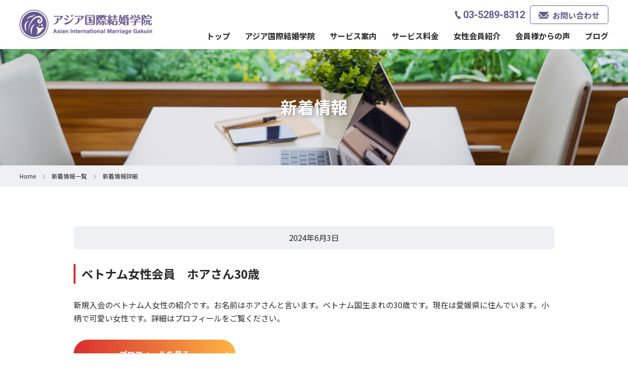

--- FILE ---
content_type: text/html; charset=UTF-8
request_url: https://www.forlife-japan.com/news/%E3%83%99%E3%83%88%E3%83%8A%E3%83%A0%E5%A5%B3%E6%80%A7%E4%BC%9A%E5%93%A1%E3%80%80%E3%83%9B%E3%82%A2%E3%81%95%E3%82%9330%E6%AD%B3/
body_size: 11089
content:
<!doctype html>
<html lang="ja">
<head>
<meta charset="UTF-8">
<meta name="robots" content="index, follow">
<meta http-equiv="X-UA-Compatible" content="IE=edge">
<meta name="viewport" content="width=device-width, initial-scale=1">
<meta name="format-detection" content="telephone=no">
<title>ベトナム女性会員 ホアさん30歳 - アジア国際結婚学院</title>
<link rel="shortcut icon" href="https://www.forlife-japan.com/wp-content/themes/forlife-japan/images/common/favicon.ico">
<link rel="stylesheet" type="text/css" href="https://www.forlife-japan.com/wp-content/themes/forlife-japan/css/base.css">
<link rel="stylesheet" type="text/css" href="https://www.forlife-japan.com/wp-content/themes/forlife-japan/css/zoomslider.css">
<link rel="stylesheet" type="text/css" href="https://www.forlife-japan.com/wp-content/themes/forlife-japan/css/lightbox.css">
<link rel="stylesheet" type="text/css" href="https://www.forlife-japan.com/wp-content/themes/forlife-japan/css/swiper-bundle.min.css">
<link rel="stylesheet" type="text/css" href="https://www.forlife-japan.com/wp-content/themes/forlife-japan/css/design.css">
<link rel="stylesheet" type="text/css" href="https://www.forlife-japan.com/wp-content/themes/forlife-japan/style.css">
<link rel="stylesheet" type="text/css" media="print" href="https://www.forlife-japan.com/wp-content/themes/forlife-japan/css/print.css">
<script type="text/javascript" src="https://www.forlife-japan.com/wp-content/themes/forlife-japan/js/jquery-2.2.0.min.js"></script>
<script type="text/javascript" src="https://www.forlife-japan.com/wp-content/themes/forlife-japan/js/swiper-bundle.min.js"></script>

		<!-- All in One SEO 4.6.0 - aioseo.com -->
		<meta name="description" content="新規入会のベトナム人女性の紹介です。お名前はホアさんと言います。ベトナム国生まれの30歳です。現在は愛媛県に住" />
		<meta name="robots" content="max-image-preview:large" />
		<link rel="canonical" href="https://www.forlife-japan.com/news/%e3%83%99%e3%83%88%e3%83%8a%e3%83%a0%e5%a5%b3%e6%80%a7%e4%bc%9a%e5%93%a1%e3%80%80%e3%83%9b%e3%82%a2%e3%81%95%e3%82%9330%e6%ad%b3/" />
		<meta name="generator" content="All in One SEO (AIOSEO) 4.6.0" />

		<!-- Google tag (gtag.js) -->
<script async src="https://www.googletagmanager.com/gtag/js?id=G-Y72141GQN1"></script>
<script>
  window.dataLayer = window.dataLayer || [];
  function gtag(){dataLayer.push(arguments);}
  gtag('js', new Date());

  gtag('config', 'G-Y72141GQN1');
</script>
		<meta property="og:locale" content="ja_JP" />
		<meta property="og:site_name" content="アジア国際結婚学院 - 東南アジアを中心にタイ・ラオス・ベトナムの女性との国際結婚をコーディネートさせて頂いております。" />
		<meta property="og:type" content="article" />
		<meta property="og:title" content="ベトナム女性会員 ホアさん30歳 - アジア国際結婚学院" />
		<meta property="og:description" content="新規入会のベトナム人女性の紹介です。お名前はホアさんと言います。ベトナム国生まれの30歳です。現在は愛媛県に住" />
		<meta property="og:url" content="https://www.forlife-japan.com/news/%e3%83%99%e3%83%88%e3%83%8a%e3%83%a0%e5%a5%b3%e6%80%a7%e4%bc%9a%e5%93%a1%e3%80%80%e3%83%9b%e3%82%a2%e3%81%95%e3%82%9330%e6%ad%b3/" />
		<meta property="og:image" content="https://www.forlife-japan.com/wp-content/uploads/2024/04/aimg02.jpg" />
		<meta property="og:image:secure_url" content="https://www.forlife-japan.com/wp-content/uploads/2024/04/aimg02.jpg" />
		<meta property="og:image:width" content="450" />
		<meta property="og:image:height" content="450" />
		<meta property="article:published_time" content="2024-06-03T04:10:16+00:00" />
		<meta property="article:modified_time" content="2024-06-03T04:10:16+00:00" />
		<meta name="twitter:card" content="summary_large_image" />
		<meta name="twitter:title" content="ベトナム女性会員 ホアさん30歳 - アジア国際結婚学院" />
		<meta name="twitter:description" content="新規入会のベトナム人女性の紹介です。お名前はホアさんと言います。ベトナム国生まれの30歳です。現在は愛媛県に住" />
		<meta name="twitter:image" content="https://www.forlife-japan.com/wp-content/uploads/2024/04/aimg02.jpg" />
		<script type="application/ld+json" class="aioseo-schema">
			{"@context":"https:\/\/schema.org","@graph":[{"@type":"BlogPosting","@id":"https:\/\/www.forlife-japan.com\/news\/%e3%83%99%e3%83%88%e3%83%8a%e3%83%a0%e5%a5%b3%e6%80%a7%e4%bc%9a%e5%93%a1%e3%80%80%e3%83%9b%e3%82%a2%e3%81%95%e3%82%9330%e6%ad%b3\/#blogposting","name":"\u30d9\u30c8\u30ca\u30e0\u5973\u6027\u4f1a\u54e1 \u30db\u30a2\u3055\u309330\u6b73 - \u30a2\u30b8\u30a2\u56fd\u969b\u7d50\u5a5a\u5b66\u9662","headline":"\u30d9\u30c8\u30ca\u30e0\u5973\u6027\u4f1a\u54e1\u3000\u30db\u30a2\u3055\u309330\u6b73","author":{"@id":"https:\/\/www.forlife-japan.com\/author\/fo-mp0121\/#author"},"publisher":{"@id":"https:\/\/www.forlife-japan.com\/#organization"},"image":{"@type":"ImageObject","url":"https:\/\/www.forlife-japan.com\/wp-content\/uploads\/2024\/06\/a-8.jpg","width":500,"height":500},"datePublished":"2024-06-03T13:10:16+09:00","dateModified":"2024-06-03T13:10:16+09:00","inLanguage":"ja","mainEntityOfPage":{"@id":"https:\/\/www.forlife-japan.com\/news\/%e3%83%99%e3%83%88%e3%83%8a%e3%83%a0%e5%a5%b3%e6%80%a7%e4%bc%9a%e5%93%a1%e3%80%80%e3%83%9b%e3%82%a2%e3%81%95%e3%82%9330%e6%ad%b3\/#webpage"},"isPartOf":{"@id":"https:\/\/www.forlife-japan.com\/news\/%e3%83%99%e3%83%88%e3%83%8a%e3%83%a0%e5%a5%b3%e6%80%a7%e4%bc%9a%e5%93%a1%e3%80%80%e3%83%9b%e3%82%a2%e3%81%95%e3%82%9330%e6%ad%b3\/#webpage"},"articleSection":"\u65b0\u7740\u60c5\u5831"},{"@type":"BreadcrumbList","@id":"https:\/\/www.forlife-japan.com\/news\/%e3%83%99%e3%83%88%e3%83%8a%e3%83%a0%e5%a5%b3%e6%80%a7%e4%bc%9a%e5%93%a1%e3%80%80%e3%83%9b%e3%82%a2%e3%81%95%e3%82%9330%e6%ad%b3\/#breadcrumblist","itemListElement":[{"@type":"ListItem","@id":"https:\/\/www.forlife-japan.com\/#listItem","position":1,"name":"\u5bb6","item":"https:\/\/www.forlife-japan.com\/","nextItem":"https:\/\/www.forlife-japan.com\/category\/news\/#listItem"},{"@type":"ListItem","@id":"https:\/\/www.forlife-japan.com\/category\/news\/#listItem","position":2,"name":"\u65b0\u7740\u60c5\u5831","item":"https:\/\/www.forlife-japan.com\/category\/news\/","nextItem":"https:\/\/www.forlife-japan.com\/news\/%e3%83%99%e3%83%88%e3%83%8a%e3%83%a0%e5%a5%b3%e6%80%a7%e4%bc%9a%e5%93%a1%e3%80%80%e3%83%9b%e3%82%a2%e3%81%95%e3%82%9330%e6%ad%b3\/#listItem","previousItem":"https:\/\/www.forlife-japan.com\/#listItem"},{"@type":"ListItem","@id":"https:\/\/www.forlife-japan.com\/news\/%e3%83%99%e3%83%88%e3%83%8a%e3%83%a0%e5%a5%b3%e6%80%a7%e4%bc%9a%e5%93%a1%e3%80%80%e3%83%9b%e3%82%a2%e3%81%95%e3%82%9330%e6%ad%b3\/#listItem","position":3,"name":"\u30d9\u30c8\u30ca\u30e0\u5973\u6027\u4f1a\u54e1\u3000\u30db\u30a2\u3055\u309330\u6b73","previousItem":"https:\/\/www.forlife-japan.com\/category\/news\/#listItem"}]},{"@type":"Organization","@id":"https:\/\/www.forlife-japan.com\/#organization","name":"\u30a2\u30b8\u30a2\u56fd\u969b\u7d50\u5a5a\u5b66\u9662","url":"https:\/\/www.forlife-japan.com\/","logo":{"@type":"ImageObject","url":"https:\/\/www.forlife-japan.com\/wp-content\/uploads\/2024\/04\/aimg02.jpg","@id":"https:\/\/www.forlife-japan.com\/news\/%e3%83%99%e3%83%88%e3%83%8a%e3%83%a0%e5%a5%b3%e6%80%a7%e4%bc%9a%e5%93%a1%e3%80%80%e3%83%9b%e3%82%a2%e3%81%95%e3%82%9330%e6%ad%b3\/#organizationLogo","width":450,"height":450},"image":{"@id":"https:\/\/www.forlife-japan.com\/news\/%e3%83%99%e3%83%88%e3%83%8a%e3%83%a0%e5%a5%b3%e6%80%a7%e4%bc%9a%e5%93%a1%e3%80%80%e3%83%9b%e3%82%a2%e3%81%95%e3%82%9330%e6%ad%b3\/#organizationLogo"},"contactPoint":{"@type":"ContactPoint","telephone":"+81352898312","contactType":"Customer Support"}},{"@type":"Person","@id":"https:\/\/www.forlife-japan.com\/author\/fo-mp0121\/#author","url":"https:\/\/www.forlife-japan.com\/author\/fo-mp0121\/","name":"fo-mp0121","image":{"@type":"ImageObject","@id":"https:\/\/www.forlife-japan.com\/news\/%e3%83%99%e3%83%88%e3%83%8a%e3%83%a0%e5%a5%b3%e6%80%a7%e4%bc%9a%e5%93%a1%e3%80%80%e3%83%9b%e3%82%a2%e3%81%95%e3%82%9330%e6%ad%b3\/#authorImage","url":"https:\/\/secure.gravatar.com\/avatar\/5f5bc4317237ac802e190a30f767520ae18265d659eee431fc1f925ec3d28876?s=96&d=mm&r=g","width":96,"height":96,"caption":"fo-mp0121"}},{"@type":"WebPage","@id":"https:\/\/www.forlife-japan.com\/news\/%e3%83%99%e3%83%88%e3%83%8a%e3%83%a0%e5%a5%b3%e6%80%a7%e4%bc%9a%e5%93%a1%e3%80%80%e3%83%9b%e3%82%a2%e3%81%95%e3%82%9330%e6%ad%b3\/#webpage","url":"https:\/\/www.forlife-japan.com\/news\/%e3%83%99%e3%83%88%e3%83%8a%e3%83%a0%e5%a5%b3%e6%80%a7%e4%bc%9a%e5%93%a1%e3%80%80%e3%83%9b%e3%82%a2%e3%81%95%e3%82%9330%e6%ad%b3\/","name":"\u30d9\u30c8\u30ca\u30e0\u5973\u6027\u4f1a\u54e1 \u30db\u30a2\u3055\u309330\u6b73 - \u30a2\u30b8\u30a2\u56fd\u969b\u7d50\u5a5a\u5b66\u9662","description":"\u65b0\u898f\u5165\u4f1a\u306e\u30d9\u30c8\u30ca\u30e0\u4eba\u5973\u6027\u306e\u7d39\u4ecb\u3067\u3059\u3002\u304a\u540d\u524d\u306f\u30db\u30a2\u3055\u3093\u3068\u8a00\u3044\u307e\u3059\u3002\u30d9\u30c8\u30ca\u30e0\u56fd\u751f\u307e\u308c\u306e30\u6b73\u3067\u3059\u3002\u73fe\u5728\u306f\u611b\u5a9b\u770c\u306b\u4f4f","inLanguage":"ja","isPartOf":{"@id":"https:\/\/www.forlife-japan.com\/#website"},"breadcrumb":{"@id":"https:\/\/www.forlife-japan.com\/news\/%e3%83%99%e3%83%88%e3%83%8a%e3%83%a0%e5%a5%b3%e6%80%a7%e4%bc%9a%e5%93%a1%e3%80%80%e3%83%9b%e3%82%a2%e3%81%95%e3%82%9330%e6%ad%b3\/#breadcrumblist"},"author":{"@id":"https:\/\/www.forlife-japan.com\/author\/fo-mp0121\/#author"},"creator":{"@id":"https:\/\/www.forlife-japan.com\/author\/fo-mp0121\/#author"},"image":{"@type":"ImageObject","url":"https:\/\/www.forlife-japan.com\/wp-content\/uploads\/2024\/06\/a-8.jpg","@id":"https:\/\/www.forlife-japan.com\/news\/%e3%83%99%e3%83%88%e3%83%8a%e3%83%a0%e5%a5%b3%e6%80%a7%e4%bc%9a%e5%93%a1%e3%80%80%e3%83%9b%e3%82%a2%e3%81%95%e3%82%9330%e6%ad%b3\/#mainImage","width":500,"height":500},"primaryImageOfPage":{"@id":"https:\/\/www.forlife-japan.com\/news\/%e3%83%99%e3%83%88%e3%83%8a%e3%83%a0%e5%a5%b3%e6%80%a7%e4%bc%9a%e5%93%a1%e3%80%80%e3%83%9b%e3%82%a2%e3%81%95%e3%82%9330%e6%ad%b3\/#mainImage"},"datePublished":"2024-06-03T13:10:16+09:00","dateModified":"2024-06-03T13:10:16+09:00"},{"@type":"WebSite","@id":"https:\/\/www.forlife-japan.com\/#website","url":"https:\/\/www.forlife-japan.com\/","name":"\u30a2\u30b8\u30a2\u56fd\u969b\u7d50\u5a5a\u5b66\u9662","description":"\u6771\u5357\u30a2\u30b8\u30a2\u3092\u4e2d\u5fc3\u306b\u30bf\u30a4\u30fb\u30e9\u30aa\u30b9\u30fb\u30d9\u30c8\u30ca\u30e0\u306e\u5973\u6027\u3068\u306e\u56fd\u969b\u7d50\u5a5a\u3092\u30b3\u30fc\u30c7\u30a3\u30cd\u30fc\u30c8\u3055\u305b\u3066\u9802\u3044\u3066\u304a\u308a\u307e\u3059\u3002","inLanguage":"ja","publisher":{"@id":"https:\/\/www.forlife-japan.com\/#organization"}}]}
		</script>
		<!-- All in One SEO -->

<link rel="alternate" type="application/rss+xml" title="アジア国際結婚学院 &raquo; ベトナム女性会員　ホアさん30歳 のコメントのフィード" href="https://www.forlife-japan.com/news/%e3%83%99%e3%83%88%e3%83%8a%e3%83%a0%e5%a5%b3%e6%80%a7%e4%bc%9a%e5%93%a1%e3%80%80%e3%83%9b%e3%82%a2%e3%81%95%e3%82%9330%e6%ad%b3/feed/" />
<link rel="alternate" title="oEmbed (JSON)" type="application/json+oembed" href="https://www.forlife-japan.com/wp-json/oembed/1.0/embed?url=https%3A%2F%2Fwww.forlife-japan.com%2Fnews%2F%25e3%2583%2599%25e3%2583%2588%25e3%2583%258a%25e3%2583%25a0%25e5%25a5%25b3%25e6%2580%25a7%25e4%25bc%259a%25e5%2593%25a1%25e3%2580%2580%25e3%2583%259b%25e3%2582%25a2%25e3%2581%2595%25e3%2582%259330%25e6%25ad%25b3%2F" />
<link rel="alternate" title="oEmbed (XML)" type="text/xml+oembed" href="https://www.forlife-japan.com/wp-json/oembed/1.0/embed?url=https%3A%2F%2Fwww.forlife-japan.com%2Fnews%2F%25e3%2583%2599%25e3%2583%2588%25e3%2583%258a%25e3%2583%25a0%25e5%25a5%25b3%25e6%2580%25a7%25e4%25bc%259a%25e5%2593%25a1%25e3%2580%2580%25e3%2583%259b%25e3%2582%25a2%25e3%2581%2595%25e3%2582%259330%25e6%25ad%25b3%2F&#038;format=xml" />
<style id='wp-img-auto-sizes-contain-inline-css' type='text/css'>
img:is([sizes=auto i],[sizes^="auto," i]){contain-intrinsic-size:3000px 1500px}
/*# sourceURL=wp-img-auto-sizes-contain-inline-css */
</style>
<style id='wp-emoji-styles-inline-css' type='text/css'>

	img.wp-smiley, img.emoji {
		display: inline !important;
		border: none !important;
		box-shadow: none !important;
		height: 1em !important;
		width: 1em !important;
		margin: 0 0.07em !important;
		vertical-align: -0.1em !important;
		background: none !important;
		padding: 0 !important;
	}
/*# sourceURL=wp-emoji-styles-inline-css */
</style>
<style id='wp-block-library-inline-css' type='text/css'>
:root{--wp-block-synced-color:#7a00df;--wp-block-synced-color--rgb:122,0,223;--wp-bound-block-color:var(--wp-block-synced-color);--wp-editor-canvas-background:#ddd;--wp-admin-theme-color:#007cba;--wp-admin-theme-color--rgb:0,124,186;--wp-admin-theme-color-darker-10:#006ba1;--wp-admin-theme-color-darker-10--rgb:0,107,160.5;--wp-admin-theme-color-darker-20:#005a87;--wp-admin-theme-color-darker-20--rgb:0,90,135;--wp-admin-border-width-focus:2px}@media (min-resolution:192dpi){:root{--wp-admin-border-width-focus:1.5px}}.wp-element-button{cursor:pointer}:root .has-very-light-gray-background-color{background-color:#eee}:root .has-very-dark-gray-background-color{background-color:#313131}:root .has-very-light-gray-color{color:#eee}:root .has-very-dark-gray-color{color:#313131}:root .has-vivid-green-cyan-to-vivid-cyan-blue-gradient-background{background:linear-gradient(135deg,#00d084,#0693e3)}:root .has-purple-crush-gradient-background{background:linear-gradient(135deg,#34e2e4,#4721fb 50%,#ab1dfe)}:root .has-hazy-dawn-gradient-background{background:linear-gradient(135deg,#faaca8,#dad0ec)}:root .has-subdued-olive-gradient-background{background:linear-gradient(135deg,#fafae1,#67a671)}:root .has-atomic-cream-gradient-background{background:linear-gradient(135deg,#fdd79a,#004a59)}:root .has-nightshade-gradient-background{background:linear-gradient(135deg,#330968,#31cdcf)}:root .has-midnight-gradient-background{background:linear-gradient(135deg,#020381,#2874fc)}:root{--wp--preset--font-size--normal:16px;--wp--preset--font-size--huge:42px}.has-regular-font-size{font-size:1em}.has-larger-font-size{font-size:2.625em}.has-normal-font-size{font-size:var(--wp--preset--font-size--normal)}.has-huge-font-size{font-size:var(--wp--preset--font-size--huge)}.has-text-align-center{text-align:center}.has-text-align-left{text-align:left}.has-text-align-right{text-align:right}.has-fit-text{white-space:nowrap!important}#end-resizable-editor-section{display:none}.aligncenter{clear:both}.items-justified-left{justify-content:flex-start}.items-justified-center{justify-content:center}.items-justified-right{justify-content:flex-end}.items-justified-space-between{justify-content:space-between}.screen-reader-text{border:0;clip-path:inset(50%);height:1px;margin:-1px;overflow:hidden;padding:0;position:absolute;width:1px;word-wrap:normal!important}.screen-reader-text:focus{background-color:#ddd;clip-path:none;color:#444;display:block;font-size:1em;height:auto;left:5px;line-height:normal;padding:15px 23px 14px;text-decoration:none;top:5px;width:auto;z-index:100000}html :where(.has-border-color){border-style:solid}html :where([style*=border-top-color]){border-top-style:solid}html :where([style*=border-right-color]){border-right-style:solid}html :where([style*=border-bottom-color]){border-bottom-style:solid}html :where([style*=border-left-color]){border-left-style:solid}html :where([style*=border-width]){border-style:solid}html :where([style*=border-top-width]){border-top-style:solid}html :where([style*=border-right-width]){border-right-style:solid}html :where([style*=border-bottom-width]){border-bottom-style:solid}html :where([style*=border-left-width]){border-left-style:solid}html :where(img[class*=wp-image-]){height:auto;max-width:100%}:where(figure){margin:0 0 1em}html :where(.is-position-sticky){--wp-admin--admin-bar--position-offset:var(--wp-admin--admin-bar--height,0px)}@media screen and (max-width:600px){html :where(.is-position-sticky){--wp-admin--admin-bar--position-offset:0px}}

/*# sourceURL=wp-block-library-inline-css */
</style><style id='global-styles-inline-css' type='text/css'>
:root{--wp--preset--aspect-ratio--square: 1;--wp--preset--aspect-ratio--4-3: 4/3;--wp--preset--aspect-ratio--3-4: 3/4;--wp--preset--aspect-ratio--3-2: 3/2;--wp--preset--aspect-ratio--2-3: 2/3;--wp--preset--aspect-ratio--16-9: 16/9;--wp--preset--aspect-ratio--9-16: 9/16;--wp--preset--color--black: #000000;--wp--preset--color--cyan-bluish-gray: #abb8c3;--wp--preset--color--white: #ffffff;--wp--preset--color--pale-pink: #f78da7;--wp--preset--color--vivid-red: #cf2e2e;--wp--preset--color--luminous-vivid-orange: #ff6900;--wp--preset--color--luminous-vivid-amber: #fcb900;--wp--preset--color--light-green-cyan: #7bdcb5;--wp--preset--color--vivid-green-cyan: #00d084;--wp--preset--color--pale-cyan-blue: #8ed1fc;--wp--preset--color--vivid-cyan-blue: #0693e3;--wp--preset--color--vivid-purple: #9b51e0;--wp--preset--gradient--vivid-cyan-blue-to-vivid-purple: linear-gradient(135deg,rgb(6,147,227) 0%,rgb(155,81,224) 100%);--wp--preset--gradient--light-green-cyan-to-vivid-green-cyan: linear-gradient(135deg,rgb(122,220,180) 0%,rgb(0,208,130) 100%);--wp--preset--gradient--luminous-vivid-amber-to-luminous-vivid-orange: linear-gradient(135deg,rgb(252,185,0) 0%,rgb(255,105,0) 100%);--wp--preset--gradient--luminous-vivid-orange-to-vivid-red: linear-gradient(135deg,rgb(255,105,0) 0%,rgb(207,46,46) 100%);--wp--preset--gradient--very-light-gray-to-cyan-bluish-gray: linear-gradient(135deg,rgb(238,238,238) 0%,rgb(169,184,195) 100%);--wp--preset--gradient--cool-to-warm-spectrum: linear-gradient(135deg,rgb(74,234,220) 0%,rgb(151,120,209) 20%,rgb(207,42,186) 40%,rgb(238,44,130) 60%,rgb(251,105,98) 80%,rgb(254,248,76) 100%);--wp--preset--gradient--blush-light-purple: linear-gradient(135deg,rgb(255,206,236) 0%,rgb(152,150,240) 100%);--wp--preset--gradient--blush-bordeaux: linear-gradient(135deg,rgb(254,205,165) 0%,rgb(254,45,45) 50%,rgb(107,0,62) 100%);--wp--preset--gradient--luminous-dusk: linear-gradient(135deg,rgb(255,203,112) 0%,rgb(199,81,192) 50%,rgb(65,88,208) 100%);--wp--preset--gradient--pale-ocean: linear-gradient(135deg,rgb(255,245,203) 0%,rgb(182,227,212) 50%,rgb(51,167,181) 100%);--wp--preset--gradient--electric-grass: linear-gradient(135deg,rgb(202,248,128) 0%,rgb(113,206,126) 100%);--wp--preset--gradient--midnight: linear-gradient(135deg,rgb(2,3,129) 0%,rgb(40,116,252) 100%);--wp--preset--font-size--small: 13px;--wp--preset--font-size--medium: 20px;--wp--preset--font-size--large: 36px;--wp--preset--font-size--x-large: 42px;--wp--preset--spacing--20: 0.44rem;--wp--preset--spacing--30: 0.67rem;--wp--preset--spacing--40: 1rem;--wp--preset--spacing--50: 1.5rem;--wp--preset--spacing--60: 2.25rem;--wp--preset--spacing--70: 3.38rem;--wp--preset--spacing--80: 5.06rem;--wp--preset--shadow--natural: 6px 6px 9px rgba(0, 0, 0, 0.2);--wp--preset--shadow--deep: 12px 12px 50px rgba(0, 0, 0, 0.4);--wp--preset--shadow--sharp: 6px 6px 0px rgba(0, 0, 0, 0.2);--wp--preset--shadow--outlined: 6px 6px 0px -3px rgb(255, 255, 255), 6px 6px rgb(0, 0, 0);--wp--preset--shadow--crisp: 6px 6px 0px rgb(0, 0, 0);}:where(.is-layout-flex){gap: 0.5em;}:where(.is-layout-grid){gap: 0.5em;}body .is-layout-flex{display: flex;}.is-layout-flex{flex-wrap: wrap;align-items: center;}.is-layout-flex > :is(*, div){margin: 0;}body .is-layout-grid{display: grid;}.is-layout-grid > :is(*, div){margin: 0;}:where(.wp-block-columns.is-layout-flex){gap: 2em;}:where(.wp-block-columns.is-layout-grid){gap: 2em;}:where(.wp-block-post-template.is-layout-flex){gap: 1.25em;}:where(.wp-block-post-template.is-layout-grid){gap: 1.25em;}.has-black-color{color: var(--wp--preset--color--black) !important;}.has-cyan-bluish-gray-color{color: var(--wp--preset--color--cyan-bluish-gray) !important;}.has-white-color{color: var(--wp--preset--color--white) !important;}.has-pale-pink-color{color: var(--wp--preset--color--pale-pink) !important;}.has-vivid-red-color{color: var(--wp--preset--color--vivid-red) !important;}.has-luminous-vivid-orange-color{color: var(--wp--preset--color--luminous-vivid-orange) !important;}.has-luminous-vivid-amber-color{color: var(--wp--preset--color--luminous-vivid-amber) !important;}.has-light-green-cyan-color{color: var(--wp--preset--color--light-green-cyan) !important;}.has-vivid-green-cyan-color{color: var(--wp--preset--color--vivid-green-cyan) !important;}.has-pale-cyan-blue-color{color: var(--wp--preset--color--pale-cyan-blue) !important;}.has-vivid-cyan-blue-color{color: var(--wp--preset--color--vivid-cyan-blue) !important;}.has-vivid-purple-color{color: var(--wp--preset--color--vivid-purple) !important;}.has-black-background-color{background-color: var(--wp--preset--color--black) !important;}.has-cyan-bluish-gray-background-color{background-color: var(--wp--preset--color--cyan-bluish-gray) !important;}.has-white-background-color{background-color: var(--wp--preset--color--white) !important;}.has-pale-pink-background-color{background-color: var(--wp--preset--color--pale-pink) !important;}.has-vivid-red-background-color{background-color: var(--wp--preset--color--vivid-red) !important;}.has-luminous-vivid-orange-background-color{background-color: var(--wp--preset--color--luminous-vivid-orange) !important;}.has-luminous-vivid-amber-background-color{background-color: var(--wp--preset--color--luminous-vivid-amber) !important;}.has-light-green-cyan-background-color{background-color: var(--wp--preset--color--light-green-cyan) !important;}.has-vivid-green-cyan-background-color{background-color: var(--wp--preset--color--vivid-green-cyan) !important;}.has-pale-cyan-blue-background-color{background-color: var(--wp--preset--color--pale-cyan-blue) !important;}.has-vivid-cyan-blue-background-color{background-color: var(--wp--preset--color--vivid-cyan-blue) !important;}.has-vivid-purple-background-color{background-color: var(--wp--preset--color--vivid-purple) !important;}.has-black-border-color{border-color: var(--wp--preset--color--black) !important;}.has-cyan-bluish-gray-border-color{border-color: var(--wp--preset--color--cyan-bluish-gray) !important;}.has-white-border-color{border-color: var(--wp--preset--color--white) !important;}.has-pale-pink-border-color{border-color: var(--wp--preset--color--pale-pink) !important;}.has-vivid-red-border-color{border-color: var(--wp--preset--color--vivid-red) !important;}.has-luminous-vivid-orange-border-color{border-color: var(--wp--preset--color--luminous-vivid-orange) !important;}.has-luminous-vivid-amber-border-color{border-color: var(--wp--preset--color--luminous-vivid-amber) !important;}.has-light-green-cyan-border-color{border-color: var(--wp--preset--color--light-green-cyan) !important;}.has-vivid-green-cyan-border-color{border-color: var(--wp--preset--color--vivid-green-cyan) !important;}.has-pale-cyan-blue-border-color{border-color: var(--wp--preset--color--pale-cyan-blue) !important;}.has-vivid-cyan-blue-border-color{border-color: var(--wp--preset--color--vivid-cyan-blue) !important;}.has-vivid-purple-border-color{border-color: var(--wp--preset--color--vivid-purple) !important;}.has-vivid-cyan-blue-to-vivid-purple-gradient-background{background: var(--wp--preset--gradient--vivid-cyan-blue-to-vivid-purple) !important;}.has-light-green-cyan-to-vivid-green-cyan-gradient-background{background: var(--wp--preset--gradient--light-green-cyan-to-vivid-green-cyan) !important;}.has-luminous-vivid-amber-to-luminous-vivid-orange-gradient-background{background: var(--wp--preset--gradient--luminous-vivid-amber-to-luminous-vivid-orange) !important;}.has-luminous-vivid-orange-to-vivid-red-gradient-background{background: var(--wp--preset--gradient--luminous-vivid-orange-to-vivid-red) !important;}.has-very-light-gray-to-cyan-bluish-gray-gradient-background{background: var(--wp--preset--gradient--very-light-gray-to-cyan-bluish-gray) !important;}.has-cool-to-warm-spectrum-gradient-background{background: var(--wp--preset--gradient--cool-to-warm-spectrum) !important;}.has-blush-light-purple-gradient-background{background: var(--wp--preset--gradient--blush-light-purple) !important;}.has-blush-bordeaux-gradient-background{background: var(--wp--preset--gradient--blush-bordeaux) !important;}.has-luminous-dusk-gradient-background{background: var(--wp--preset--gradient--luminous-dusk) !important;}.has-pale-ocean-gradient-background{background: var(--wp--preset--gradient--pale-ocean) !important;}.has-electric-grass-gradient-background{background: var(--wp--preset--gradient--electric-grass) !important;}.has-midnight-gradient-background{background: var(--wp--preset--gradient--midnight) !important;}.has-small-font-size{font-size: var(--wp--preset--font-size--small) !important;}.has-medium-font-size{font-size: var(--wp--preset--font-size--medium) !important;}.has-large-font-size{font-size: var(--wp--preset--font-size--large) !important;}.has-x-large-font-size{font-size: var(--wp--preset--font-size--x-large) !important;}
/*# sourceURL=global-styles-inline-css */
</style>

<style id='classic-theme-styles-inline-css' type='text/css'>
/*! This file is auto-generated */
.wp-block-button__link{color:#fff;background-color:#32373c;border-radius:9999px;box-shadow:none;text-decoration:none;padding:calc(.667em + 2px) calc(1.333em + 2px);font-size:1.125em}.wp-block-file__button{background:#32373c;color:#fff;text-decoration:none}
/*# sourceURL=/wp-includes/css/classic-themes.min.css */
</style>
<link rel='stylesheet' id='wp-pagenavi-css' href='https://www.forlife-japan.com/wp-content/plugins/wp-pagenavi/pagenavi-css.css?ver=2.70' type='text/css' media='all' />
<link rel="https://api.w.org/" href="https://www.forlife-japan.com/wp-json/" /><link rel="alternate" title="JSON" type="application/json" href="https://www.forlife-japan.com/wp-json/wp/v2/posts/8639" /><link rel="EditURI" type="application/rsd+xml" title="RSD" href="https://www.forlife-japan.com/xmlrpc.php?rsd" />
<meta name="generator" content="WordPress 6.9" />
<link rel='shortlink' href='https://www.forlife-japan.com/?p=8639' />
<link rel="icon" href="https://www.forlife-japan.com/wp-content/uploads/2024/11/cropped-aimg03_1-32x32.jpg" sizes="32x32" />
<link rel="icon" href="https://www.forlife-japan.com/wp-content/uploads/2024/11/cropped-aimg03_1-192x192.jpg" sizes="192x192" />
<link rel="apple-touch-icon" href="https://www.forlife-japan.com/wp-content/uploads/2024/11/cropped-aimg03_1-180x180.jpg" />
<meta name="msapplication-TileImage" content="https://www.forlife-japan.com/wp-content/uploads/2024/11/cropped-aimg03_1-270x270.jpg" />
</head>


<body id="top">
<header id="header">
<div class="header-box wrapper-flex jc-end">
<p class="header-logo"><a href="https://www.forlife-japan.com"><img src="https://www.forlife-japan.com/wp-content/themes/forlife-japan/images/common/logo01.png" alt="アジア国際結婚学院 | Asian International Marriage Gakuin"/></a></p>
<div class="header-contact">
<nav class="nav-contact">
<ul class="wrapper-flex jc-end ai-center">
<li class="txt-tel"><span class="ff-en">03-5289-8312</span></li>
<li class="btn-contact"><a href="https://www.forlife-japan.com/contact/"><span>お問い合わせ</span></a></li>
<!--
<li class="btn-member"><a href="https://www.forlife-japan.com/membership-application/"><span>登録フォーム</span></a></li>
<li class="btn-favorite"><a href="https://www.forlife-japan.com/favorite/"><span>お気に入り</span></a></li>
<li class="btn-guide"><a href="https://www.forlife-japan.com/guide/"><span>お申込み方法</span></a></li>
-->
</ul>
</nav>
<nav class="globalNav">
<ul class="wrapper-flex">
<li><a href="https://www.forlife-japan.com">トップ</a></li>
<li><a href="https://www.forlife-japan.com/about/">アジア国際結婚学院</a></li>
<li class="sub-menu">
<a>サービス案内</a>
<div class="sub-menu__box">
<ul>
<li><a href="https://www.forlife-japan.com/service/">サービス案内</a></li>
<li><a href="https://www.forlife-japan.com/contact/">無料相談</a></li>
<li><a href="https://www.forlife-japan.com/membership-related-documents/">入会関連書類</a></li>
<li><a href="https://www.forlife-japan.com/international-marriage-related/">国際結婚関連情報</a></li>
<li><a href="https://www.forlife-japan.com/marriage-laos/">ラオス国際結婚</a></li>
<li><a href="https://www.forlife-japan.com/marriage-thailand/">タイ国際結婚</a></li>
<li><a href="https://www.forlife-japan.com/marriage-vietnam/">ベトナム国際結婚</a></li>
<li><a href="https://www.forlife-japan.com/marriage-myanmar/">ミャンマー国際結婚</a></li>
</ul>
</div>
</li>
<li class="sub-menu">
<a>サービス料金</a>
<div class="sub-menu__box">
<ul>
<li><a href="https://www.forlife-japan.com/price-laos/">ラオス国際結婚料金</a></li>
<li><a href="https://www.forlife-japan.com/price-thailand/">タイ国際結婚料金</a></li>
<li><a href="https://www.forlife-japan.com/price-vietnam/">ベトナム国際結婚料金</a></li>
<li><a href="https://www.forlife-japan.com/price-myanmar/">ミャンマー国際結婚料金</a></li>
</ul>
</li>
<li class="sub-menu">
<a>女性会員紹介</a>
<div class="sub-menu__box">
<ul>
<li><a href="https://www.forlife-japan.com/member/">女性会員紹介</a></li>
<li><a href="https://www.forlife-japan.com/profile/">女性会員一覧</a></li>
<li><a href="https://www.forlife-japan.com/country/laos/">ラオス女性会員</a></li>
<li><a href="https://www.forlife-japan.com/country/thailand/">タイ女性会員</a></li>
<li><a href="https://www.forlife-japan.com/country/vietnam/">ベトナム女性会員</a></li>
<li><a href="https://www.forlife-japan.com/country/myanmar/">ミャンマー女性会員</a></li>
</ul>
</div>
</li>
<li><a href="https://www.forlife-japan.com/message/">会員様からの声</a></li>
<li><a href="https://www.forlife-japan.com/blog/">ブログ</a></li>
</ul>
</nav>
</div><!-- /.header-contact -->
</div><!-- /.header-box -->

<div class="header-sp">
<nav class="globalNav-sp">
<div><a id="js-navclose"></a></div>
<div class="navmenu-sp-box">
<p class="navmenu-sp-logo"><a class="imgLink" href="https://www.forlife-japan.com"><img src="https://www.forlife-japan.com/wp-content/themes/forlife-japan/images/common/logo01.png" alt="アジア国際結婚学院 | Asian International Marriage Gakuin"/></a></p>
<ul class="navmenu-sp">
<li><a href="https://www.forlife-japan.com/">トップ</a></li>
<li><a href="https://www.forlife-japan.com/about/">アジア国際結婚学院</a></li>
<li><span class="accordion-menu">サービス案内</span>
<ul class="accordion-content">
<li><a href="https://www.forlife-japan.com/service/">サービス案内</a></li>
<li><a href="https://www.forlife-japan.com/contact/">無料相談</a></li>
<li><a href="https://www.forlife-japan.com/membership-related-documents/">入会関連書類</a></li>
<li><a href="https://www.forlife-japan.com/international-marriage-related/">国際結婚関連情報</a></li>
<li><a href="https://www.forlife-japan.com/marriage-laos/">ラオス国際結婚</a></li>
<li><a href="https://www.forlife-japan.com/marriage-thailand/">タイ国際結婚</a></li>
<li><a href="https://www.forlife-japan.com/marriage-vietnam/">ベトナム国際結婚</a></li>
<li><a href="https://www.forlife-japan.com/marriage-myanmar/">ミャンマー国際結婚</a></li>
</ul>
</li>
<li><span class="accordion-menu">サービス料金</span>
<ul class="accordion-content">
<li><a href="https://www.forlife-japan.com/price-laos/">ラオス国際結婚料金</a></li>
<li><a href="https://www.forlife-japan.com/price-thailand/">タイ国際結婚料金</a></li>
<li><a href="https://www.forlife-japan.com/price-vietnam/">ベトナム国際結婚料金</a></li>
<li><a href="https://www.forlife-japan.com/price-myanmar/">ミャンマー国際結婚料金</a></li>
</ul>
</li>
<li><span class="accordion-menu">女性会員紹介</span>
<ul class="accordion-content">
<li><a href="https://www.forlife-japan.com/member/">女性会員紹介</a></li>
<li><a href="https://www.forlife-japan.com/profile/">女性会員一覧</a></li>
<li><a href="https://www.forlife-japan.com/country/laos/">ラオス女性会員</a></li>
<li><a href="https://www.forlife-japan.com/country/thailand/">タイ女性会員</a></li>
<li><a href="https://www.forlife-japan.com/country/vietnam/">ベトナム女性会員</a></li>
<li><a href="https://www.forlife-japan.com/country/myanmar/">ミャンマー女性会員</a></li>
</ul>
</li>
<li><a href="https://www.forlife-japan.com/message/">会員様からの声</a></li>
<li><a href="https://www.forlife-japan.com/blog/">ブログ</a></li>
</ul>
<!--
<p class="navmenu-sp-guide"><a href="https://www.forlife-japan.com/guide/"><span>お申込み方法</span></a></p>
<p class="navmenu-sp-favorite"><a href="https://www.forlife-japan.com/favorite/"><span>お気に入り</span></a></p>
<p class="navmenu-sp-member"><a href="https://www.forlife-japan.com/membership-application/"><span>登録フォーム</span></a></p>
-->
<p class="navmenu-sp-contact"><a href="https://www.forlife-japan.com/contact/"><span>お問い合わせ</span></a></p>
<p class="navmenu-sp-tel"><a class="ff-en" href="tel:03-5289-8312"><span>03-5289-8312</span></a></p>
</div>
</nav>
<div class="hamburger" id="js-hamburger"></div>
<div class="black-bg" id="js-black-bg"></div>
</div>
</header>






<section class="wrapper-cnt01">
<div class="header-changeBox"></div>
<div class="page-image" style="background-image: url('https://www.forlife-japan.com/wp-content/themes/forlife-japan/images/pages/page_news.jpg');">
<h1 class="page-title">新着情報</h1>
</div>
<div class="pankuzu">
<ul class="wrapper-flex">
<li><a href="https://www.forlife-japan.com">Home</a></li>
<li><a href="https://www.forlife-japan.com/news/">新着情報一覧</a></li>
<li>新着情報詳細</li>
</ul>
</div>



<div class="wrapper-M">
<p class="news-detail__date mgT-setL" data-scroll="toggle(.visible, .invisible) once">2024年6月3日</p>

<h2 class="fs2L fwB line-L-RED mgT30">ベトナム女性会員　ホアさん30歳</h2>
<div class="mgT30 news-detail__content" data-scroll="toggle(.visible, .invisible) once">
<p>新規入会のベトナム人女性の紹介です。お名前はホアさんと言います。ベトナム国生まれの30歳です。現在は愛媛県に住んでいます。小柄で可愛い女性です。詳細はプロフィールをご覧ください。</p>
</div>


<!-- 女性会員プロフィールリンクボタン -->
<!-- 記述が有る場合に表示されます。 -->
<p class="mgT30 tb-alC sp-alC" data-scroll="toggle(.visible, .invisible) once"><a class="btn01" href="https://www.forlife-japan.com/profile/hoa/">プロフィールを見る</a></p>


<div class="wrapper-flex sp-fd-column">
<!-- 画像1 -->
<!-- 記述が有る場合に表示されます。 -->
<div class="cnt-row3s" data-scroll="toggle(.visible, .invisible) once">
<div class="news-detail__img">
<a href="https://www.forlife-japan.com/wp-content/uploads/2024/06/a-8.jpg" data-lightbox="group" data-title=""><img src="https://www.forlife-japan.com/wp-content/uploads/2024/06/a-8.jpg" alt=""/></a>
</div>
<!-- 空欄だった場合に表示されます -->
</div>


<!-- 画像2 -->
<!-- 記述が有る場合に表示されます。 -->
<div class="cnt-row3s" data-scroll="toggle(.visible, .invisible) once">
<div class="news-detail__img">
<a href="https://www.forlife-japan.com/wp-content/uploads/2024/06/b-8.jpg" data-lightbox="group" data-title=""><img src="https://www.forlife-japan.com/wp-content/uploads/2024/06/b-8.jpg" alt=""/></a>
</div>
<!-- 空欄だった場合に表示されます -->
</div>


<!-- 画像3 -->
<!-- 記述が有る場合に表示されます。 -->
<div class="cnt-row3s" data-scroll="toggle(.visible, .invisible) once">
<div class="news-detail__img">
<a href="https://www.forlife-japan.com/wp-content/uploads/2024/06/c-8.jpg" data-lightbox="group" data-title=""><img src="https://www.forlife-japan.com/wp-content/uploads/2024/06/c-8.jpg" alt=""/></a>
</div>
<!-- 空欄だった場合に表示されます -->
</div>


<!-- 画像4 -->
<!-- 空欄だった場合に表示されます -->


<!-- 画像5 -->
<!-- 空欄だった場合に表示されます -->


<!-- 画像6 -->
<!-- 空欄だった場合に表示されます -->


<!-- 画像7 -->
<!-- 空欄だった場合に表示されます -->


<!-- 画像8 -->
<!-- 空欄だった場合に表示されます -->


<!-- 画像9 -->
<!-- 空欄だった場合に表示されます -->


<!-- 画像10 -->
<!-- 空欄だった場合に表示されます -->


<!-- 画像11 -->
<!-- 空欄だった場合に表示されます -->


<!-- 画像12 -->
<!-- 空欄だった場合に表示されます -->

</div><!-- /.wrapper-flex -->



<ul class="mgT30 news-detail__nav">
<li class="news-detail__nav-previous"><a href="https://www.forlife-japan.com/news/%e3%83%a9%e3%82%aa%e3%82%b9%e5%a5%b3%e6%80%a7%e4%bc%9a%e5%93%a1%e3%80%80%e3%83%81%e3%82%a7%e3%83%aa%e3%83%bc%e3%81%95%e3%82%9317%e6%ad%b3/" rel="prev">前の記事へ</a></li>

<li class="news-detail__nav-next"><a href="https://www.forlife-japan.com/news/%e3%83%99%e3%83%88%e3%83%8a%e3%83%a0%e5%a5%b3%e6%80%a7%e4%bc%9a%e5%93%a1%e3%80%80%e3%82%ac%e3%83%a0%e3%81%95%e3%82%9331%e6%ad%b3/" rel="next">次の記事へ</a></li>
</ul>

<p class="alC mgT30" data-scroll="toggle(.visible, .invisible) once"><a class="btn-back" href="https://www.forlife-japan.com/news/">新着情報一覧へ</a></p>
</div><!-- /.wrapper-M -->
</section>



<div class="wrapper-L">
<div class="home-tag">
<p class="home-tag__title" data-scroll="toggle(.visible, .invisible) once"><span>関連タグ</span></p>
<ul class="home-tag__list wrapper-flex" data-scroll="toggle(.visible, .invisible) once">
<li>国際結婚</li>
<li>アジア国際結婚</li>
<li>未婚</li>
<li>未婚子供無し</li>
<li>お見合</li>
<li>実子希望</li>
<li>ラオス女性</li>
<li>ラオス国際結婚</li>
<li>ラオス人との結婚</li>
<li>タイ女性</li>
<li>タイ国際結婚</li>
<li>タイ人との結婚</li>
<li>ベトナム女性</li>
<li>ベトナム国際結婚</li>
<li>ベトナム人との結婚</li>
<li>ミャンマー女性</li>
<li>ミャンマー国際結婚</li>
<li>ミャンマー人との結婚</li>
<li>フィリピン女性</li>
<li>フィリピン国際結婚</li>
<li>フィリピン人との結婚</li>
<li>中国女性</li>
<li>中国国際結婚</li>
<li>中国人との結婚</li>
<li>ロシア女性</li>
<li>ロシア国際結婚</li>
<li>ロシア人との結婚</li>
<li>ウクライナ女性</li>
<li>ウクライナ国際結婚</li>
<li>ウクライナ人との結婚</li>
<li>韓国女性</li>
<li>韓国国際結婚</li>
<li>韓国人との結婚</li>
<li>カンボジア女性</li>
<li>カンボジア国際結婚</li>
<li>カンボジア人との結婚</li>
<li>モンゴル女性</li>
<li>モンゴル国際結婚</li>
<li>モンゴル人との結婚</li>
<li>アメリカ女性</li>
<li>アメリカ国際結婚</li>
<li>アメリカ人との結婚</li>
<li>ハワイ女性</li>
<li>ハワイ国際結婚</li>
<li>ハワイ人との結婚</li>
<li>在日女性</li>
<li>在日国際結婚</li>
<li>在日との結婚</li>
<li>技能実習生女性</li>
<li>技能実習生との国際結婚</li>
<li>技能実習生との結婚</li>
<li>留学生女性</li>
<li>留学生との国際結婚</li>
<li>留学生との結婚</li>
</ul>
</div><!-- /.home-tag -->
</div><!-- /.wrapper-L -->
<footer id="footer">
<div class="footer-contact">
<div class="footer-contact__inner wrapper-flex jc-center ai-center sp-fd-column">
<p class="footer-contact__logo"><a class="imgLink" href="https://www.forlife-japan.com"><img src="https://www.forlife-japan.com/wp-content/themes/forlife-japan/images/common/logo01.png" alt="アジア国際結婚学院 | Asian International Marriage Gakuin"/></a></p>
<p class="footer-contact__txt01">株式会社フォーライフJAPAN<br>
〒101-0051 東京都千代田区神田神保町三丁目3-2</p>
</div>
</div><!-- /.footer-contact -->
<div class="footer-nav">
<div class="footer-nav__inner wrapper-flex jc-between">
<div class="footer-nav__box">
<p class="footer-nav__title"><a href="https://www.forlife-japan.com/service/">サービス案内</a></p>
<ul class="footer-nav__list">
<li><a href="https://www.forlife-japan.com/contact/">無料相談</a></li>
<li><a href="https://www.forlife-japan.com/marriage-laos/">ラオス国際結婚</a></li>
<li><a href="https://www.forlife-japan.com/marriage-thailand/">タイ国際結婚</a></li>
<li><a href="https://www.forlife-japan.com/marriage-vietnam/">ベトナム国際結婚</a></li>
<li><a href="https://www.forlife-japan.com/marriage-myanmar/">ミャンマー国際結婚</a></li>
</ul>
</div><!-- /.footer-nav__box -->
<div class="footer-nav__box">
<p class="footer-nav__title"><a href="https://www.forlife-japan.com/member/">女性会員紹介</a></p>
<ul class="footer-nav__list">
<li><a href="https://www.forlife-japan.com/profile/">女性会員一覧</a></li>
<li><a href="https://www.forlife-japan.com/country/laos/">ラオス女性会員</a></li>
<li><a href="https://www.forlife-japan.com/country/thailand/">タイ女性会員</a></li>
<li><a href="https://www.forlife-japan.com/country/vietnam/">ベトナム女性会員</a></li>
<li><a href="https://www.forlife-japan.com/country/myanmar/">ミャンマー女性会員</a></li>
</ul>
</div><!-- /.footer-nav__box -->
<div class="footer-nav__box">
<p class="footer-nav__title"><a href="https://www.forlife-japan.com/membership-related-documents/">入会関連書類</a></p>
<ul class="footer-nav__list">
<li><a href="https://www.forlife-japan.com/membership-related-documents#marriage-vows/">国際結婚誓約書</a></li>
<li><a href="https://www.forlife-japan.com/memorandum/">個人情報覚書</a></li>
<li><a href="https://www.forlife-japan.com/membership-related-documents#documents-laos">ラオス国際概要書面</a></li>
<li><a href="https://www.forlife-japan.com/membership-related-documents#documents-thailand">タイ国際概要書面</a></li>
<li><a href="https://www.forlife-japan.com/membership-related-documents#documents-vietnam">ベトナム国際概要書面</a></li>
<li><a href="https://www.forlife-japan.com/membership-related-documents#documents-myanmar">ミャンマー国際概要書面</a></li>
</ul>
</div><!-- /.footer-nav__box -->
<div class="footer-nav__box">
<p class="footer-nav__title"><a href="https://www.forlife-japan.com/international-marriage-related/">国際結婚関連情報</a></p>
<ul class="footer-nav__list">
<li><a href="https://www.forlife-japan.com/international-marriage-related#info01">業者探しの注意点</a></li>
<li><a href="https://www.forlife-japan.com/international-marriage-related#info02">入籍時の注意点</a></li>
<li><a href="https://www.forlife-japan.com/international-marriage-related#info03">在留資格申請は</a></li>
<li><a href="https://www.forlife-japan.com/international-marriage-related#info04">運転免許証はどうなる</a></li>
<li><a href="https://www.forlife-japan.com/international-marriage-related#info05">コンプライアンスに要注意</a></li>
<li><a href="https://www.forlife-japan.com/international-marriage-related#info06">離婚後のトラブル回避は</a></li>
<li><a href="https://www.forlife-japan.com/international-marriage-related#info07">海外移住も一つの選択肢</a></li>
</ul>
</div><!-- /.footer-nav__box -->
<div class="footer-nav__box footer-company">
<p class="footer-nav__title"><a href="https://www.forlife-japan.com/about/">アジア国際結婚学院</a></p>
<ul class="footer-nav__list">
<li><a href="https://www.forlife-japan.com/company/">会社概要</a></li>
<li><a href="https://www.forlife-japan.com/privacy/">プライバシーポリシー</a></li>
<li><a href="https://www.forlife-japan.com/law/">特別商取引に関する表記</a></li>
<li><a href="https://www.forlife-japan.com/news/">新着情報</a></li>
<li><a href="https://www.forlife-japan.com/blog/">ブログ</a></li>
<li><a href="https://www.forlife-japan.com/column/">コラム</a></li>
<li><a href="https://www.forlife-japan.com/message/">会員様からの声</a></li>
<li><a href="https://www.forlife-japan.com/reciprocal-links/">相互リンク</a></li>
</ul>
</div><!-- /.footer-nav__box -->
</div>
<p class="footer-copyright">© 2024 アジア国際結婚学院</p>
</div>
</footer>
<div id="page-top"><a href="#top"></a></div>
<script type="text/javascript" src="https://www.forlife-japan.com/wp-content/themes/forlife-japan/js/accordion.js"></script>
<script type="text/javascript" src="https://www.forlife-japan.com/wp-content/themes/forlife-japan/js/hamburger.js"></script>
<script type="text/javascript" src="https://www.forlife-japan.com/wp-content/themes/forlife-japan/js/pageTop.js"></script>
<script type="text/javascript" src="https://www.forlife-japan.com/wp-content/themes/forlife-japan/js/modernizr-custom.js"></script>
<script type="text/javascript" src="https://www.forlife-japan.com/wp-content/themes/forlife-japan/js/jquery.zoomslider.min.js"></script>
<script type="text/javascript" src="https://www.forlife-japan.com/wp-content/themes/forlife-japan/js/ScrollTrigger.min.js"></script>
<script>
document.addEventListener('DOMContentLoaded', function(){
    var trigger = new ScrollTrigger();
});
</script>
<script type="text/javascript" src="https://www.forlife-japan.com/wp-content/themes/forlife-japan/js/lightbox.min.js"></script>
<script>
	lightbox.option({
		'fitImagesInViewport' : true,
		'maxWidth' : 1600,
		'wrapAround': true
	})
</script>
<script>
// スクロールでヘッダーの背景色変更
jQuery(window).on('scroll', function () {
    if (jQuery('.header-changeBox').height() < jQuery(this).scrollTop()) {
        jQuery('#header').addClass('change-color');
    } else {
        jQuery('#header').removeClass('change-color');
    }
});
</script>
<script type="text/javascript" src="https://www.forlife-japan.com/wp-content/themes/forlife-japan/js/simpleParallax.min.js"></script>
<script>
var image = document.getElementsByClassName('parallax-left');
new simpleParallax(image, {
	scale: 1.15,
	orientation: 'left'
});
var image = document.getElementsByClassName('parallax-right');
new simpleParallax(image, {
	scale: 1.15,
	orientation: 'right'
});
var image = document.getElementsByClassName('parallax-up');
new simpleParallax(image, {
	scale: 1.2,
});
</script>
<script type="speculationrules">
{"prefetch":[{"source":"document","where":{"and":[{"href_matches":"/*"},{"not":{"href_matches":["/wp-*.php","/wp-admin/*","/wp-content/uploads/*","/wp-content/*","/wp-content/plugins/*","/wp-content/themes/forlife-japan/*","/*\\?(.+)"]}},{"not":{"selector_matches":"a[rel~=\"nofollow\"]"}},{"not":{"selector_matches":".no-prefetch, .no-prefetch a"}}]},"eagerness":"conservative"}]}
</script>
<script id="wp-emoji-settings" type="application/json">
{"baseUrl":"https://s.w.org/images/core/emoji/17.0.2/72x72/","ext":".png","svgUrl":"https://s.w.org/images/core/emoji/17.0.2/svg/","svgExt":".svg","source":{"concatemoji":"https://www.forlife-japan.com/wp-includes/js/wp-emoji-release.min.js?ver=6.9"}}
</script>
<script type="module">
/* <![CDATA[ */
/*! This file is auto-generated */
const a=JSON.parse(document.getElementById("wp-emoji-settings").textContent),o=(window._wpemojiSettings=a,"wpEmojiSettingsSupports"),s=["flag","emoji"];function i(e){try{var t={supportTests:e,timestamp:(new Date).valueOf()};sessionStorage.setItem(o,JSON.stringify(t))}catch(e){}}function c(e,t,n){e.clearRect(0,0,e.canvas.width,e.canvas.height),e.fillText(t,0,0);t=new Uint32Array(e.getImageData(0,0,e.canvas.width,e.canvas.height).data);e.clearRect(0,0,e.canvas.width,e.canvas.height),e.fillText(n,0,0);const a=new Uint32Array(e.getImageData(0,0,e.canvas.width,e.canvas.height).data);return t.every((e,t)=>e===a[t])}function p(e,t){e.clearRect(0,0,e.canvas.width,e.canvas.height),e.fillText(t,0,0);var n=e.getImageData(16,16,1,1);for(let e=0;e<n.data.length;e++)if(0!==n.data[e])return!1;return!0}function u(e,t,n,a){switch(t){case"flag":return n(e,"\ud83c\udff3\ufe0f\u200d\u26a7\ufe0f","\ud83c\udff3\ufe0f\u200b\u26a7\ufe0f")?!1:!n(e,"\ud83c\udde8\ud83c\uddf6","\ud83c\udde8\u200b\ud83c\uddf6")&&!n(e,"\ud83c\udff4\udb40\udc67\udb40\udc62\udb40\udc65\udb40\udc6e\udb40\udc67\udb40\udc7f","\ud83c\udff4\u200b\udb40\udc67\u200b\udb40\udc62\u200b\udb40\udc65\u200b\udb40\udc6e\u200b\udb40\udc67\u200b\udb40\udc7f");case"emoji":return!a(e,"\ud83e\u1fac8")}return!1}function f(e,t,n,a){let r;const o=(r="undefined"!=typeof WorkerGlobalScope&&self instanceof WorkerGlobalScope?new OffscreenCanvas(300,150):document.createElement("canvas")).getContext("2d",{willReadFrequently:!0}),s=(o.textBaseline="top",o.font="600 32px Arial",{});return e.forEach(e=>{s[e]=t(o,e,n,a)}),s}function r(e){var t=document.createElement("script");t.src=e,t.defer=!0,document.head.appendChild(t)}a.supports={everything:!0,everythingExceptFlag:!0},new Promise(t=>{let n=function(){try{var e=JSON.parse(sessionStorage.getItem(o));if("object"==typeof e&&"number"==typeof e.timestamp&&(new Date).valueOf()<e.timestamp+604800&&"object"==typeof e.supportTests)return e.supportTests}catch(e){}return null}();if(!n){if("undefined"!=typeof Worker&&"undefined"!=typeof OffscreenCanvas&&"undefined"!=typeof URL&&URL.createObjectURL&&"undefined"!=typeof Blob)try{var e="postMessage("+f.toString()+"("+[JSON.stringify(s),u.toString(),c.toString(),p.toString()].join(",")+"));",a=new Blob([e],{type:"text/javascript"});const r=new Worker(URL.createObjectURL(a),{name:"wpTestEmojiSupports"});return void(r.onmessage=e=>{i(n=e.data),r.terminate(),t(n)})}catch(e){}i(n=f(s,u,c,p))}t(n)}).then(e=>{for(const n in e)a.supports[n]=e[n],a.supports.everything=a.supports.everything&&a.supports[n],"flag"!==n&&(a.supports.everythingExceptFlag=a.supports.everythingExceptFlag&&a.supports[n]);var t;a.supports.everythingExceptFlag=a.supports.everythingExceptFlag&&!a.supports.flag,a.supports.everything||((t=a.source||{}).concatemoji?r(t.concatemoji):t.wpemoji&&t.twemoji&&(r(t.twemoji),r(t.wpemoji)))});
//# sourceURL=https://www.forlife-japan.com/wp-includes/js/wp-emoji-loader.min.js
/* ]]> */
</script>
</body>
</html>




--- FILE ---
content_type: text/css
request_url: https://www.forlife-japan.com/wp-content/themes/forlife-japan/css/base.css
body_size: 12132
content:
@charset "utf-8";

@import url('https://fonts.googleapis.com/css2?family=Noto+Sans+JP:wght@400;700&display=swap');
@import url('https://fonts.googleapis.com/css2?family=Roboto:wght@100;400;700&display=swap');

html, body, div, span, object, iframe,
h1, h2, h3, h4, h5, h6, p, pre,
abbr, address, cite, code,
del, dfn, em, img, ins, kbd, q, samp,
small, strong, var, b, i,
dl, dt, dd, ol, ul, li,
fieldset, form, label, legend,
table, caption, tbody, tfoot, thead, tr, th, td,
article, aside, canvas, details, figcaption, figure,
footer, header, hgroup, menu, nav, section, summary,
time, mark, audio, video {
	margin: 0;
	padding: 0;
	border: 0;
	outline: 0;
	font-size: 100%;
	font-weight: 400;
	vertical-align: baseline;
	background: transparent;
}
span {
	font-size: inherit;
	font-family: inherit;
	font-weight: inherit;
}
address {
	font-style: normal;
}
table {
	border-collapse: collapse;
	border-spacing: 0;
}
/*  IE対応  */
@media all and (-ms-high-contrast:none){
table {
	table-layout: fixed;
}
}
ol,ul {
	list-style: none;
}


/*　　基本設定
-------------------------------------------------------*/
html {
	font-size: 62.5%;
	height: 100%;
}
*, *:before, *:after {
	-webkit-box-sizing: border-box;
	-moz-box-sizing: border-box;
	box-sizing: border-box;
}
body {
	position: relative;
	height: 100%;
	padding-top: 100px;
	font-family: 'Noto Sans JP', sans-serif;
	font-size: 1.6rem;
	line-height: 1.7;
	color: #282828;
	-webkit-text-size-adjust: 100%;
}
img {
	max-width: 100%;
	height: auto;
	vertical-align: top;
}
a {
	color: #645890;
	text-decoration: none;
}
a:hover {
	color: #301e73;
	text-decoration: none;
}
.link-id {
	display: block;
	margin-top: -100px;
	padding-top: 100px;
}
.a-txt {
	color: #282828;
}
.a-txt:hover {
	color: #301e73;
}
a.u-line:hover {
	text-decoration: underline;
}
.ff-mincho {
	font-family: YuMincho, "Yu Mincho", "Hiragino Mincho ProN", "serif";
}
.ff-en {
	font-family: 'Roboto', sans-serif;
	font-weight: 400;
}
.blockLink:hover div,
.imgLink:hover img,
.imgLink2:hover {
	filter: alpha(opacity=80);
	-ms-filter: "alpha( opacity=80 )";
	opacity: 0.8;
}
.clearfix:after {
	content: ".";
	clear: both;
	display: block;
	visibility: hidden;
	height: 0;
	font-size: 0;
	line-height: 0;	
}
/* IS IE */
.clearfix {
 *display: inline-block;
 *zoom: 1;
}
.img-scale {
	overflow: hidden;
}
.img-scale img {
  transition: transform 0.1s linear;
}
.img-scale:hover img {
  transform: scale(1.05);
}
.display-b { display: block !important;}
.display-ib { display: inline-block !important;}
.pc { display: block !important;}
br.pc { display: inline-block !important;}
.pc-inline { display: inline-block !important;}
.tb { display: none !important;}
.tb-inline { display: none !important;}
.sp { display: none !important;}
.sp-inline { display: none !important;}
.pc-tb { display: block !important;}
br.pc-tb { display: inline-block !important;}
.pc-tb-inline { display: inline-block !important;}
.pc-sp { display: block !important;}
.pc-sp-inline { display: inline-block !important;}
.tb-sp { display: none !important;}
.br-mgL1em {
	margin-left: -1em;
}
.icon-blank {
	padding-left: 22px;
	background-image: url("../images/common/icon_blank.png");
	background-repeat: no-repeat;
	background-position: left 3px top 8px;
	background-size: 12px 10px;
}
.icon-blank-WHT {
	padding-left: 22px;
	background-image: url("../images/common/icon_blank02.png");
	background-repeat: no-repeat;
	background-position: left 3px top 8px;
	background-size: 12px 10px;
}
.icon-blank2 {
	padding-right: 18px;
	background-image: url("../images/common/icon_blank.png");
	background-repeat: no-repeat;
	background-position: right 3px top 8px;
	background-size: 12px 10px;
}
.icon-arrow {
	padding-left: 12px;
	background-image: url("../images/common/arrow_03.png");
	background-repeat: no-repeat;
	background-position: left center;
	background-size: 5px auto;
}
.icon-arrow-down {
	padding-left: 18px;
	background-image: url("../images/common/arrow_03_3.png");
	background-repeat: no-repeat;
	background-position: left center;
	background-size: 10px auto;
}

@media screen and (min-width: 768px) and (max-width: 1270px){
body {
	font-size: 1.4rem;
	padding-top: 60px;
}
.link-id {
	margin-top: -80px;
	padding-top: 80px;
}
.pc, .pc-inline { display: none !important;}
.tb { display: block !important;}
.tb-inline { display: inline-block!important;}
.sp, .sp-inline { display: none !important;}
.pc-tb { display: block !important;}
.pc-tb-inline { display: inline-block!important;}
.pc-sp { display: none !important;}
.tb-sp { display: block !important;}
.tb-sp-inline { display: inline-block!important;}
.icon-blank,
.icon-blank-WHT {
	background-position: left 3px top 6px;
}
.icon-blank2 {
	background-position: right 3px top 6px;
}
}

@media screen and (max-width: 767px){
body {
	font-size: 1.4rem;
	padding-top: 45px;
}
.link-id {
	margin-top: -65px;
	padding-top: 65px;
}
.pc, .pc-inline { display: none !important;}
.tb, .tb-inline { display: none !important;}
.sp { display: block !important;}
.sp-inline { display: inline-block !important;}
.pc-tb, .pc-tb-inline { display: none !important;}
.pc-sp { display: block !important;}
.pc-sp-inline { display: inline-block !important;}
.tb-sp { display: block !important;}
.tb-sp-inline { display: inline-block !important;}
.icon-blank,
.icon-blank-WHT {
	background-position: left 3px top 6px;
}
.icon-blank2 {
	background-position: right 3px top 6px;
}
}

@media screen and (max-width: 767px) and (orientation : landscape) {
}



/*　　枠組み フレックスボックス
-------------------------------------------------------*/
.wrapper-cnt01 {
	padding-bottom: 80px;
	overflow-x: hidden;
}
.wrapper-mgB0 {
	padding-bottom: 0;
	overflow-x: hidden;
}
.wrapper-M {
	max-width: 980px;
	margin-left: auto;
	margin-right: auto;
}
.wrapper-L {
	max-width: 1200px;
	margin-left: auto;
	margin-right: auto;
}
.wrapper-table {
}
.wrapper-flex {
  display: -webkit-box;
  display: -ms-flexbox;
  display: flex;
  -webkit-box-orient: horizontal;
  -webkit-box-direction: normal;
  -ms-flex-direction: row;
  flex-direction: row;
  -ms-flex-wrap: wrap;
  flex-wrap: wrap;
}
.flex1 {
  flex: 1;
}
.fd-row {
  -webkit-box-orient: horizontal;
  -webkit-box-direction: normal;
  -ms-flex-direction: row;
  flex-direction: row;
}
.fd-reverse {
  -webkit-box-orient: horizontal;
  -webkit-box-direction: reverse;
  -ms-flex-direction: row-reverse;
  flex-direction: row-reverse;
}
.fd-column {
  -webkit-box-orient: vertical;
  -webkit-box-direction: normal;
  -ms-flex-direction: column;
  flex-direction: column;
}
.fd-column-reverse {
  -webkit-box-orient: vertical;
  -webkit-box-direction: reverse;
  -ms-flex-direction: column-reverse;
  flex-direction: column-reverse;
}
.fw-wrap {
  -ms-flex-wrap: wrap;
  flex-wrap: wrap;
}
.fw-nowrap {
  -ms-flex-wrap: nowrap;
  flex-wrap: nowrap;
}
.fw-wrap-reverse {
  -ms-flex-wrap: wrap-reverse;
  flex-wrap: wrap-reverse;
}
.jc-start {
  -webkit-box-pack: start;
  -ms-flex-pack: start;
  justify-content: flex-start;
}
.jc-between {
  -webkit-box-pack: justify;
  -ms-flex-pack: justify;
  justify-content: space-between;
}
.jc-center {
  -webkit-box-pack: center;
  -ms-flex-pack: center;
  justify-content: center;
}
.jc-end {
  -webkit-box-pack: end;
  -ms-flex-pack: end;
  justify-content: flex-end;
}
.jc-space-around {
  -ms-flex-pack: distribute;
  justify-content: space-around;
}
.ai-baseline {
  -webkit-box-align: baseline;
  -ms-flex-align: baseline;
  align-items: baseline;
}
.ai-center {
  -webkit-box-align: center;
  -ms-flex-align: center;
  align-items: center;
}
.ai-stretch {
  -webkit-box-align: stretch;
  -ms-flex-align: stretch;
  align-items: stretch;
}
.ai-start {
  -webkit-box-align: start;
  -ms-flex-align: start;
  align-items: flex-start;
}
.ai-end {
  -webkit-box-align: end;
  -ms-flex-align: end;
  align-items: flex-end;
}
.as-auto {
  -ms-flex-item-align: auto;
  align-self: auto;
}
.as-start {
  -ms-flex-item-align: start;
  align-self: flex-start;
}
.as-end {
  -ms-flex-item-align: end;
  align-self: flex-end;
}
.as-center {
  -ms-flex-item-align: center;
  align-self: center;
}
.as-baseline {
  -ms-flex-item-align: baseline;
  align-self: baseline;
}
.as-stretch {
  -ms-flex-item-align: stretch;
  align-self: stretch;
}
.wrapper-flex > .cnt-row2 {
  width: 47.5%;
}
.wrapper-flex > .cnt-row2-max {
  width: 50%;
}
.wrapper-flex > .cnt-row3 {
  width: 30%;
}
.wrapper-flex > .cnt-row4 {
  width: 21.25%;
}
.wrapper-flex > .cnt-row2s {
	width: 47.5%;
	margin-right: 5%;
}
.wrapper-flex > .cnt-row2s:nth-child(even) {
	margin-right: 0;
}
.fd-reverse > .cnt-row2s {
	margin-right: 0;
}
.fd-reverse > .cnt-row2s:nth-child(even) {
  margin-right: 5%;
	margin-left: 0;
}
.wrapper-flex > .cnt-row3s {
	width: 30%;
	margin-right: 5%;
}
.wrapper-flex > .cnt-row3s:nth-child(3n) {
	margin-right: 0;
}
.fd-reverse > .cnt-row3s {
	margin-right: 0;
	margin-left: 5%;
}
.fd-reverse > .cnt-row3s:nth-child(3n) {
	margin-left: 0;
}

@media screen and (min-width: 768px) and (max-width: 1270px){
.wrapper-cnt01 {
	padding-bottom: 60px;
}
.wrapper-M,
.wrapper-L {
  max-width: none;
  margin-left: 8%;
  margin-right: 8%;
}
.tb-flex1 {
  flex: 1;
}
.tb-fd-row {
  -webkit-box-orient: horizontal;
  -webkit-box-direction: normal;
  -ms-flex-direction: row;
  flex-direction: row;
}
.tb-fd-reverse {
  -webkit-box-orient: horizontal;
  -webkit-box-direction: reverse;
  -ms-flex-direction: row-reverse;
  flex-direction: row-reverse;
}
.tb-fd-column {
  -webkit-box-orient: vertical;
  -webkit-box-direction: normal;
  -ms-flex-direction: column;
  flex-direction: column;
}
.tb-fd-column-reverse {
  -webkit-box-orient: vertical;
  -webkit-box-direction: reverse;
  -ms-flex-direction: column-reverse;
  flex-direction: column-reverse;
}
.tb-fw-wrap {
	-ms-flex-wrap: wrap;
	flex-wrap: wrap;
}
.tb-fw-nowrap {
	-ms-flex-wrap: nowrap;
	flex-wrap: nowrap;
}
.tb-fw-wrap-reverse {
	-ms-flex-wrap: wrap-reverse;
	flex-wrap: wrap-reverse;
}
.tb-jc-start {
	-webkit-box-pack: start;
	-ms-flex-pack: start;
	justify-content: flex-start;
}
.tb-jc-between {
	-webkit-box-pack: justify;
	-ms-flex-pack: justify;
	justify-content: space-between;
}
.tb-jc-center {
	-webkit-box-pack: center;
	-ms-flex-pack: center;
	justify-content: center;
}
.tb-jc-end {
	-webkit-box-pack: end;
	-ms-flex-pack: end;
	justify-content: flex-end;
}
.tb-jc-space-around {
	-ms-flex-pack: distribute;
	justify-content: space-around;
}
.tb-ai-baseline {
	-webkit-box-align: baseline;
	-ms-flex-align: baseline;
	align-items: baseline;
}
.tb-ai-center {
	-webkit-box-align: center;
	-ms-flex-align: center;
	align-items: center;
}
.tb-ai-stretch {
	-webkit-box-align: stretch;
	-ms-flex-align: stretch;
	align-items: stretch;
}
.tb-ai-start {
	-webkit-box-align: start;
	-ms-flex-align: start;
	align-items: flex-start;
}
.tb-ai-end {
	-webkit-box-align: end;
	-ms-flex-align: end;
	align-items: flex-end;
}
.tb-as-auto {
	-ms-flex-item-align:auto;
	align-self: auto;
}
.tb-as-start {
	-ms-flex-item-align: start;
	align-self: flex-start;
}
.tb-as-end {
	-ms-flex-item-align: end;
	align-self: flex-end;
}
.tb-as-center {
	-ms-flex-item-align: center;
	align-self: center;
}
.tb-as-baseline {
	-ms-flex-item-align: baseline;
	align-self: baseline;
}
.tb-as-stretch {
	-ms-flex-item-align: stretch;
	align-self: stretch;
}
.wrapper-flex > .cnt-row2s:nth-child(even) {
	margin-right: 0;
}
.fd-reverse > .cnt-row2s {
	margin-right: 0;
}
.fd-reverse > .cnt-row2s:nth-child(even) {
	margin-right: 5%;
}
.wrapper-flex > .cnt-row3s:nth-child(3n) {
	margin-right: 0;
}
.fd-reverse > .cnt-row3s {
	margin-right: 0;
	margin-left: 5%;
}
.fd-reverse > .cnt-row3s:nth-child(3n) {
	margin-left: 0;
}
.wrapper-flex > .cnt-row3s.tb-cnt-row2s {
	width: 47.5%;
	margin-right: 5%;
}
.wrapper-flex > .cnt-row3s.tb-cnt-row2s:nth-child(even) {
	margin-right: 0;
}
.wrapper-flex > .cnt-row3s.tb-cnt-row2s:nth-child(odd){
	margin-right: 5%;
}
.tb-fd-column > .cnt-row2,
.tb-fd-column > .cnt-row2s,
.tb-fd-column > .cnt-row2-max,
.tb-fd-column > .cnt-row3,
.tb-fd-column > .cnt-row3s,
.tb-fd-column > .cnt-row4 {
	width: 100%;
	margin-left: 0 !important;
	margin-right: 0 !important;
}
}

@media screen and (max-width: 767px){
.wrapper-cnt01 {
	padding-bottom: 50px;
}
.wrapper-M,
.wrapper-L {
	max-width: none;
	margin-left: 8%;
	margin-right: 8%;
}
.wrapper-table {
	overflow-x: scroll;
}
.sp-flex1 {
  flex: 1;
}
.sp-fd-row {
  -webkit-box-orient: horizontal;
  -webkit-box-direction: normal;
  -ms-flex-direction: row;
  flex-direction: row;
}
.sp-fd-reverse {
  -webkit-box-orient: horizontal;
  -webkit-box-direction: reverse;
  -ms-flex-direction: row-reverse;
  flex-direction: row-reverse;
}
.sp-fd-column {
  -webkit-box-orient: vertical;
  -webkit-box-direction: normal;
  -ms-flex-direction: column;
  flex-direction: column;
}
.sp-fd-column-reverse {
  -webkit-box-orient: vertical;
  -webkit-box-direction: reverse;
  -ms-flex-direction: column-reverse;
  flex-direction: column-reverse;
}
.sp-fw-wrap {
	-ms-flex-wrap: wrap;
	flex-wrap: wrap;
}
.sp-fw-nowrap {
	-ms-flex-wrap: nowrap;
	flex-wrap: nowrap;
}
.sp-fw-wrap-reverse {
	-ms-flex-wrap: wrap-reverse;
	flex-wrap: wrap-reverse;
}
.sp-jc-start {
	-webkit-box-pack: start;
	-ms-flex-pack: start;
	justify-content: flex-start;
}
.sp-jc-between {
	-webkit-box-pack: justify;
	-ms-flex-pack: justify;
	justify-content: space-between;
}
.sp-jc-center {
	-webkit-box-pack: center;
	-ms-flex-pack: center;
	justify-content: center;
}
.sp-jc-end {
	-webkit-box-pack: end;
	-ms-flex-pack: end;
	justify-content: flex-end;
}
.sp-jc-space-around {
	-ms-flex-pack: distribute;
	justify-content: space-around;
}
.sp-ai-baseline {
	-webkit-box-align: baseline;
	-ms-flex-align: baseline;
	align-items: baseline;
}
.sp-ai-center {
	-webkit-box-align: center;
	-ms-flex-align: center;
	align-items: center;
}
.sp-ai-stretch {
	-webkit-box-align: stretch;
	-ms-flex-align: stretch;
	align-items: stretch;
}
.sp-ai-start {
	-webkit-box-align: start;
	-ms-flex-align: start;
	align-items: flex-start;
}
.sp-ai-end {
	-webkit-box-align: end;
	-ms-flex-align: end;
	align-items: flex-end;
}
.sp-as-auto {
	-ms-flex-item-align:auto;
	align-self: auto;
}
.sp-as-start {
	-ms-flex-item-align: start;
	align-self: flex-start;
}
.sp-as-end {
	-ms-flex-item-align: end;
	align-self: flex-end;
}
.sp-as-center {
	-ms-flex-item-align: center;
	align-self: center;
}
.sp-as-baseline {
	-ms-flex-item-align: baseline;
	align-self: baseline;
}
.sp-as-stretch {
	-ms-flex-item-align: stretch;
	align-self: stretch;
}
.wrapper-flex > .cnt-row2s:nth-child(even) {
	margin-right: 0;
}
.fd-reverse > .cnt-row2s {
	margin-right: 0;
}
.fd-reverse > .cnt-row2s:nth-child(even) {
	margin-right: 5%;
}
.wrapper-flex > .cnt-row3:nth-child(3n) {
	margin-right: 0;
}
.fd-reverse > .cnt-row3s {
	margin-right: 0;
	margin-left: 5%;
}
.fd-reverse > .cnt-row3s:nth-child(3n) {
	margin-left: 0;
}
.sp-fd-column > .cnt-row2,
.sp-fd-column > .cnt-row2s,
.sp-fd-column > .cnt-row2-max,
.sp-fd-column > .cnt-row3,
.sp-fd-column > .cnt-row3s,
.sp-fd-column > .cnt-row4 {
	width: 100%;
	margin-left: 0 !important;
	margin-right: 0 !important;
}
}

@media screen and (max-width: 767px) and (orientation : landscape) {
.wrapper-M,
.wrapper-L {
	max-width: 80%;
	margin-left: auto;
	margin-right: auto;
	padding: 0;
}
}



/*　　ヘッダー
-------------------------------------------------------*/
#header {
	position: fixed;
	top: 0;
	left: 0;
	right: 0;
	width: 100%;
	min-height: 100px;
	background-color: rgba(255,255,255,1);
	z-index: 9999;	
}
#header.bg-on,
#header.change-color {
	-webkit-backdrop-filter: blur(8px);
	backdrop-filter: blur(8px);
	box-shadow: 0px 0px 20px 10px rgba(20,42,20,0.1);
}
.header-changeBox {
	position: absolute;
	top: 0;
	content: "";
	height: 100px;
}
.header-box {
	max-width: 1200px;
	min-height: 100px;
	margin: 0 auto;
}
.header-logo {
	width: 270px;
	padding-top: 20px;
}
.header-logo a:hover {
	opacity: 0.8;
}
.header-contact {
	margin-left: auto;
}
.nav-contact {
	padding-top: 11px;
}
.nav-contact .txt-tel {
	color: #645890;
	line-height: 1;
}
.nav-contact .txt-tel span {
	display: inline-block;
	padding-left: 17px;
	font-size: 2rem;
	font-weight: 700;
	vertical-align: middle;
	background-image: url("../images/common/icon_tel.png");
	background-repeat: no-repeat;
	background-position: left center;
	background-size: 12px auto;
}
.nav-contact .btn-contact {
	margin-left: 10px;
}
.nav-contact .btn-contact a {
	display: block;
	width: 160px;
	height: 38px;
	line-height: 38px;
	color: #645890;
	font-weight: 700;
	text-align: center;
	border-radius: 5px;
	border: 1px solid #645890;
	background-color: #fff;
	transition-duration: 0.2s;
}
.nav-contact .btn-contact a:hover {
	background-color: #eef0f4;
}
.nav-contact .btn-contact a span {
	padding-left: 28px;
	background-image: url("../images/common/icon_contact.png");
	background-repeat: no-repeat;
	background-position: left center;
	background-size: 20px auto;
}
.nav-contact .btn-member a,
.nav-contact .btn-favorite a {
	display: block;
	width: 160px;
	height: 38px;
	margin-left: 10px;
	line-height: 38px;
	color: #fff;
	font-weight: 700;
	text-align: center;
	border-radius: 5px;
	background: linear-gradient(to right, #3551ba, #301e73);
	transition-duration: 0.2s;
}
.nav-contact .btn-member a:hover,
.nav-contact .btn-favorite a:hover {
	background: linear-gradient(to right, #2c56ee, #4424bb);
}
.nav-contact .btn-member a span {
	padding-left: 28px;
	background-image: url("../images/common/icon_member.png");
	background-repeat: no-repeat;
	background-position: left center;
	background-size: 20px auto;
}
.nav-contact .btn-favorite a span {
	padding-left: 28px;
	background-image: url("../images/common/icon_favorite.png");
	background-repeat: no-repeat;
	background-position: left center;
	background-size: 20px auto;
}
.nav-contact .btn-guide a {
	display: block;
	width: 140px;
	height: 38px;
	margin-left: 10px;
	line-height: 38px;
	color: #fff;
	font-weight: 700;
	text-align: center;
	border-radius: 5px;
	background: linear-gradient(to right, #3551ba, #301e73);
	transition-duration: 0.2s;
}
.nav-contact .btn-guide a:hover {
	background: linear-gradient(to right, #2c56ee, #4424bb);
}
.globalNav {
	margin-left: auto;
	padding-top: 8px;
}
.globalNav > ul > li {
	position: relative;
	margin-left: 30px;
}
.globalNav > ul > li > a {
	position: relative;
	display: block;
	padding: 5px 0;
	color: #282828;
	font-size: 1.6rem;
	font-weight: 700;
	line-height: 1.4;
}
.globalNav > ul > li > a:hover {
	color: #645890;
}
.globalNav > ul > li > a::before {
	content: "";
	position: absolute;
	display: inline-block;
  bottom: -1px;
  left: 0;
  width: 100%;
  height: 1px;
	background: #645890;
	transform: scale(0, 1);
  transform-origin: right top;
  transition: transform .2s;
}
.globalNav ul > li > a:hover::before {
	transform-origin: left top;
  transform: scale(1, 1);
}
.globalNav > ul > li.sub-menu > a::before {
	display: none;
}
.globalNav .sub-menu .sub-menu__box {
	visibility: hidden;
	opacity: 0;
	transition: all .2s;
	position: absolute;
	top: 34px;
	left: 0;
	width: 340px;
	z-index: 10;
}
.globalNav .sub-menu div ul {
	padding: 10px;
	border-top: 5px solid #645890;
	background: #f4f5f7;
	box-shadow: 2px 2px 8px rgba(11,17,54,0.3);
	z-index: 10;
}
.globalNav .sub-menu:hover .sub-menu__box {
	visibility: visible;
	opacity: 1;
	top: 34px;
	padding-top: 6px;
}
.globalNav .sub-menu ul::before {
	content: "";
	position: absolute;
	top: -8px;
	left: 20px;
	width: 20px;
	height: 20px;
	background-image: url("../images/common/arrow_03.png");
	background-repeat: no-repeat;
	background-position: center;
	background-size: 20px auto;
}
.globalNav .sub-menu ul li {
	border-bottom: 1px solid rgba(0,0,0,0.08);
}
.globalNav .sub-menu ul li:last-child {
	border-bottom: 0;
}
.globalNav .sub-menu ul li a {
	display: block;
	padding: 12px;
	color: #282828;
	line-height: 1.5;
	background-image: url("../images/common/arrow_02.png");
	background-repeat: no-repeat;
	background-position: right 12px center;
	background-size: 6px auto;
}
.globalNav .sub-menu ul li a:hover {
	color: #282828;
	background-color: #e2e3e7;
}

@media screen and (min-width: 768px) and (max-width: 1270px){
#header {
	min-height: 60px;
	background-color: rgba(255,255,255,1);
	-webkit-backdrop-filter: blur(5px);
	backdrop-filter: blur(5px);
}
.header-changeBox {
	content: "";
	min-height: 60px;
}
#header.bg-on,
#header.change-color {
	background-color: rgba(255,255,255,0.5);
}
.header-box {
	min-height: 60px;
	padding: 0 80px 0 15px;
	margin: 0 auto;
}
.header-logo {
	width: 200px;
	padding-top: 9px;
	margin-right: auto;
}
.nav-contact .btn-member a,
.nav-contact .btn-favorite a {
	width: 150px;
}
.nav-contact .txt-tel {
	display: none;
}
.nav-contact .btn-contact {
	display: none;
}
.globalNav {
	display: none;
}
}

@media screen and (max-width: 767px){
#header {
	min-height: 45px;
	background-color: rgba(255,255,255,1);
	-webkit-backdrop-filter: blur(5px);
	backdrop-filter: blur(5px);
}
.header-changeBox {
	content: "";
	min-height: 45px;
}
#header.bg-on,
#header.change-color {
	background-color: rgba(255,255,255,0.5);
}
.header-box {
	min-height: 45px;
	padding: 0 10px;
}
.header-logo {
	width: 160px;
	padding-top: 5px;
	margin-right: auto;
}
.nav-contact {
	display: none;
}
.globalNav {
	display: none;
}
}


/*　スライダーメニュー
--------------------------------*/
.header-sp {
	display: none;
}

@media screen and (max-width: 1270px){
.header-sp {
	display: block;
  position: fixed;
  top: 0;
  right: 0;
  z-index: 9999;
}
.globalNav-sp {
  display: block;
  position: fixed;
  top: 0;
  left: auto;
  right: -60%;
  width: 60%;
  height: 100vh;
  max-width: none;
  margin: 0 auto;
  padding: 0 0 30px;
  transition: all .2s;
  z-index: 9100;
  overflow-y: auto;
  background-color: #fff;
}
/* メニューボタン */
.hamburger {
  position: absolute;
  top: 11px;
	right: 15px;
	width: 38px;
	height: 38px;
	border-radius: 5px;
	background: url("../images/common/icon_menu.png"), linear-gradient(to right, #3551ba, #301e73);
	background-repeat: no-repeat, no-repeat;
	background-position: center, center;
	background-size: cover, 100%;
  transition: 0;
}
.hamburger:hover {
	background: url("../images/common/icon_menu.png"), linear-gradient(to right, #2c56ee, #4424bb);
	background-repeat: no-repeat, no-repeat;
	background-position: center, center;
	background-size: cover, 100%;
}
/* メニューエリア外　*/
.black-bg {
  position: fixed;
  left: 0;
  top: 0;
  width: 100vw;
  height: 100vh;
  z-index: 9000;
  opacity: 0;
  visibility: hidden;
  transition: all .2s;
  cursor: pointer;
	background-color: rgba(0,0,0,0.8);
}
/* Closeボタン */
#js-navclose {
  display: block;
  position: absolute;
  top: 11px;
	right: 15px;
	width: 38px;
	height: 38px;
	border-radius: 5px;
	background: url("../images/common/icon_close.png"), linear-gradient(to right, #3551ba, #301e73);
	background-repeat: no-repeat, no-repeat;
	background-position: center, center;
	background-size: cover, 100%;
}
#js-navclose:hover {
  background: url("../images/common/icon_close.png"), linear-gradient(to right, #2c56ee, #4424bb);
	background-repeat: no-repeat, no-repeat;
	background-position: center, center;
	background-size: cover, 100%;
}
/* 展開後のメニューボタン */
.nav-open .globalNav-sp {
  right: 0;
  overflow-y: auto;
}
.nav-open .black-bg {
  opacity: .95;
  visibility: visible;
}
/* メニュー部分 */
.navmenu-sp-box {
  width: 85%;
	margin: 0 auto;
	padding-bottom: 70px;
}
.navmenu-sp-logo {
	margin: 30px auto 20px;
	text-align: center;
}
.navmenu-sp-logo img {
	width: 230px;
}
.navmenu-sp-logo a {
	display: block;
}
.navmenu-sp {
	margin-bottom: 20px;
}
.navmenu-sp > li {
	margin: 8px 0;
	border-bottom: 1px solid #ccc;
}
.navmenu-sp > li > a {
	display: block;
	padding: 12px;
	color: #282828;
	font-weight: 700;
	background-image: url("../images/common/arrow_02.png");
	background-repeat: no-repeat;
	background-position: right 8px center;
	background-size: 6px auto;
}
.navmenu-sp li a:hover {
	color: #301e73;
}
/* トグル */
.accordion-menu {
	display: block;
	padding: 12px;
	color: #282828;
	font-weight: 700;
	background-image: url("../images/common/icon_toggle1.png");
	background-repeat: no-repeat;
	background-position: right 5px center;
	background-size: 14px auto;
}
.accordion-menu.active {
	background-color: #fff;
	background-image: url("../images/common/icon_toggle2.png");
	background-repeat: no-repeat;
	background-position: right 5px center;
	background-size: 14px auto;
}
.accordion-content {
	display: none;
	padding: 0 0 10px;
}
.accordion-content li {
	padding: 3px 0;
	border-bottom: 0;
}
.navmenu-sp .accordion-content a {
	display: block;
	margin-left: 15px;
  padding: 6px 20px 6px 15px;
	color: #282828;
	background-color: #f4f5f7;
	background-image: url("../images/common/arrow_02.png");
	background-repeat: no-repeat;
	background-position: right 10px center;
	background-size: 6px auto;
}
.navmenu-sp .accordion-content a:hover {
	color: #282828;
	background-color: #d9dde4;
}
.navmenu-sp-contact a {
	display: block;
	height: 50px;
	line-height: 50px;
	margin-top: 10px;
	color: #645890;
	font-size: 1.6rem;
	font-weight: 700;
	text-align: center;
	border-radius: 5px;
	border: 1px solid #645890;
	transition-duration: 0.2s;
}
.navmenu-sp-contact a:hover {
	background-color: #f5f2ff;
	transform: scale(1.05);
}
.navmenu-sp-contact a span {
	padding-left: 28px;
	background-image: url("../images/common/icon_contact.png");
	background-repeat: no-repeat;
	background-position: left center;
	background-size: 20px auto;
}
.navmenu-sp-member a,
.navmenu-sp-favorite a,
.navmenu-sp-guide a {
	display: block;
	height: 50px;
	line-height: 50px;
	margin-top: 10px;
	color: #fff;
	font-size: 1.6rem;
	font-weight: 700;
	text-align: center;
	border-radius: 5px;
	background: linear-gradient(to right, #3551ba, #301e73);
	transition-duration: 0.2s;
}
.navmenu-sp-member a:hover,
.navmenu-sp-favorite a:hover,
.navmenu-sp-guide a:hover {
	background: linear-gradient(to right, #2c56ee, #4424bb);
	transform: scale(1.05);
}
.navmenu-sp-member a span {
	padding-left: 28px;
	background-image: url("../images/common/icon_member.png");
	background-repeat: no-repeat;
	background-position: left center;
	background-size: 20px auto;
}
.navmenu-sp-favorite a span {
	padding-left: 28px;
	background-image: url("../images/common/icon_favorite.png");
	background-repeat: no-repeat;
	background-position: left center;
	background-size: 20px auto;
}
.navmenu-sp-tel {
	margin-top: 10px;
}
.navmenu-sp-tel a {
	display: block;
	height: 50px;
	line-height: 50px;
	text-align: center;
	color: #645890;
	border: 1px solid #645890;
	border-radius: 5px;
	transition-duration: 0.2s;
}
.navmenu-sp-tel a:hover {
	background-color: #f2f2f2;
	transform: scale(1.05);
}
.navmenu-sp-tel a span {
	display: inline-block;
	padding-left: 20px;
	font-size: 2rem;
	font-weight: 700;
	background-image: url("../images/common/icon_tel.png");
	background-repeat: no-repeat;
	background-position: left center;
	background-size: 12px auto;
}
}

@media screen and (max-width: 767px){
.header-sp {
	display: block;
  position: fixed;
  top: 0;
  right: 0;
  z-index: 9999;
}
.globalNav-sp {
  display: block;
  position: fixed;
  top: 0;
  left: auto;
  right: -100%;
  width: 100%;
  height: 100vh;
  max-width: none;
  margin: 0 auto;
  padding: 0 0 30px;
  transition: all .2s;
  z-index: 9100;
  overflow-y: auto;
  background-color: #fff;
}
/* メニューボタン */
.hamburger {
  position: absolute;
  top: 5px;
	right: 10px;
	width: 35px;
	height: 35px;
}
/* Closeボタン */
#js-navclose {
  display: block;
  position: absolute;
  top: 5px;
	right: 10px;
	width: 35px;
	height: 35px;
}
}



/*　　フッター 
-------------------------------------------------------*/
#footer {
	border-top: 1px solid #eef0f4;
  background-color: #eef0f4;
}
.footer-contact {
	padding: 30px 0;
	background-color: #fff;
}
.footer-contact__inner {
	max-width: 1200px;
	margin: 0 auto;
}
.footer-contact__logo {
	width: 270px;
}
.footer-contact__txt01 {
	margin-left: 30px;
	font-size: 1.4rem;
}
.footer-nav {
	padding: 60px 0;
}
.footer-nav__inner {
	max-width: 1200px;
	margin: 0 auto;
}
.footer-nav__box {
	width: 17%;
}
.footer-nav__title {
	position: relative;
	padding-bottom: 10px;
	color: #645890;
	border-bottom: 1px solid #ccc;
	font-weight: 700;
}
.footer-nav__title a {
	color: #645890;
}
.footer-nav__title a:hover {
	color: #301e73;
	text-decoration: underline;
}
.footer-nav__title::before {
	content: "";
	position: absolute;
	bottom: -1px;
	left: 0;
	width: 30%;
	height: 1px;
	background-color: #301e73;
}
.footer-nav__list {
	padding: 10px 0 10px 0;
}
.footer-nav__list li {
	margin-top: 3px;
}
.footer-nav__list li a {
	display: inline-block;
	padding: 5px 0;
	font-size: 1.4rem;
	color: #282828;
	line-height: 1.4;
}
.footer-nav__list li a:hover {
	color: #301e73;
	text-decoration: underline;
}
.footer-nav__list li.notset a {
	color: #999;
}
.footer-copyright {
	margin-top: 60px;
	color: #666;
	font-size: 1.4rem;
	text-align: center;
}

@media screen and (min-width: 768px) and (max-width: 1270px){
.footer-contact__logo {
	width: 200px;
}
.footer-contact__txt01 {
	font-size: 1.2rem;
}
.footer-nav {
	padding: 50px 0;
}
.footer-nav__inner {
	padding: 0 30px;
}
.footer-nav__box {
	width: 18%;
}
.footer-nav__title {
	font-size: 1.3rem;
}
.footer-nav__list li a {
	font-size: 1.2rem;
}
.footer-copyright {
	margin-top: 50px;
	font-size: 1.1rem;
}
}

@media screen and (max-width: 767px){
.footer-contact__logo {
	width: 200px;
}
.footer-contact__txt01 {
	margin: 20px 0 0;
	font-size: 1.2rem;
	text-align: center;
}
.footer-nav {
	padding: 20px 0 0;
}
.footer-nav__box {
	width: 50%;
	padding: 15px 5% 0;
}
.footer-nav__box.footer-company {
	width: 100%;
}
.footer-nav__box.footer-company .footer-nav__list {
	display: -webkit-box;
  display: -ms-flexbox;
  display: flex;
  -webkit-box-orient: horizontal;
  -webkit-box-direction: normal;
  -ms-flex-direction: row;
  flex-direction: row;
  -ms-flex-wrap: wrap;
  flex-wrap: wrap;
  -webkit-box-pack: justify;
  -ms-flex-pack: justify;
  justify-content: space-between;
}
.footer-nav__box.footer-company .footer-nav__list li {
	width: 50%;
}
.footer-nav__title,
.footer-nav__title a {
	font-size: 1.3rem;
}
.footer-nav__list li a {
	font-size: 1.2rem;
}
.footer-copyright {
	margin-top: 30px;
	padding-bottom: 30px;
	font-size: 1.1rem;
}
}



/*　　共通パーツ 見出し　ボタンなど
-------------------------------------------------------*/
.design-bg {
	position: absolute;
	bottom: -1px;
	left: 0;
	right: 0;
	width: 100%;
	height: 100%;
	background-image: url("../images/pages/main_img_bg.png");
	background-repeat: no-repeat;
	background-position: center bottom;
	background-size: 100% auto;
}
.c-title01 {
	position: relative;
	padding-bottom: 40px;
	font-size: 3.4rem;
	font-weight: 700;
	line-height: 1.5;
	text-align: center;
}
.c-title01::before {
	content: "";
	position: absolute;
	bottom: 0;
	left: 0;
	right: 0;
	margin: 0 auto;
	width: 80px;
	height: 5px;
	background: linear-gradient(to right, #301e73, #82bbfb 50%, #ffb444 50%, #d72f2f 100%);
}
.c-title01-en {
	font-size: 12rem;
	font-weight: 700;
	line-height: 1;
}
.c-title02 {
	font-size: 2.4rem;
	font-weight: 700;
	line-height: 1.5;
}
.c-title03 {
	padding: 10px 15px;
	line-height: 1.5;
	font-weight: 700;
	background: #f5f6f8;
}
.color-g01 {
  display: inline-block;
  color: #d72f2f;  
	line-height: 1.5;
  background: linear-gradient(to right, #d72f2f, #ffb444);
  -webkit-background-clip: text;
  background-clip: text;
  -webkit-text-fill-color: transparent;
}
/*  IE対応  */
@media all and (-ms-high-contrast:none){
.color-g01 {
  background: none;
}
}
.line-L-RED {
	display: block;
	padding-left: 12px;
	border-left: 4px solid #d72f2f;
}
.list-disc {
  list-style-type: disc;
  list-style-position: outside;
  margin-left: 20px;
}
.list-decimal {
  list-style-type: decimal;
  list-style-position: outside;
  margin-left: 20px;
}
.list-kome {
  list-style-position: outside;
  margin-left: 1em;
  text-indent: -1em;
}
.list-point > li {
	padding: 15px 0 15px 34px;
	border-bottom: 1px dotted #ccc;
	background-image: url("../images/common/icon_check.png");
	background-repeat: no-repeat;
	background-position: left top 18px;
	background-size: 24px auto;
}
.list-point.border-T0 li {
	border-top: 0;
}
.list-num > li {
	padding: 15px 0 15px 40px;
	border-bottom: 1px dotted #ccc;
}
.list-num li:first-child {
	border-top: 1px dotted #ccc;
}
.list-num.border-T0 li {
	border-top: 0;
}
.list-num .icon-num {
	display: inline-block;
	margin: 0 10px 0 -40px;
	width: 30px;
	height: 30px;
	line-height: 30px;
	font-size: 2rem;
	font-weight: 700;
	color: #fff;
	text-align: center;
	border-radius: 5px;
	background-color: #282828;
}
.mgT-list > li {
	margin-top: 10px;
}
.mgT-list > li:first-child {
	margin-top: 0;
}
.btn-more {
	display: inline-block;
	width: 160px;
	height: 40px;
	line-height: 40px;
	color: #282828;
	font-weight: 700;
	text-align: center;
	border: 1px solid #999;
	border-radius: 20px;
	background-image: url("../images/common/arrow_05.png");
	background-repeat: no-repeat;
	background-position: right 12px center;
	background-size: 6px auto;
	transition-duration: 0.2s;
}
.btn-more:hover {
	color: #301e73;
	border: 1px solid #301e73;
	background-color: rgba(255,255,255,0.5);
	transform: scale(1.05);
}
.btn01 {
	display: inline-block;
	min-width: 330px;
	padding: 17px 25px;
	color: #fff;
	font-weight: 700;
	line-height: 1.5;
	border-radius: 50px;
	background: url("../images/common/arrow_01.png"), linear-gradient(to right, #d72f2f, #ffb444);
	background-repeat: no-repeat, no-repeat;
	background-position: right 14px center, center;
	background-size: 6px auto, 100%;
	text-align: center;
	transition-duration: 0.2s;
}
.btn01:hover {
	color: #fff;
	background: url("../images/common/arrow_01.png"), linear-gradient(to right, #ff1818, #ffe537);
	background-repeat: no-repeat, no-repeat;
	background-position: right 14px center, center;
	background-size: 6px auto, 100%;
	transform: scale(1.05);
}
.btn02 {
	display: inline-block;
	min-width: 330px;
	padding: 17px 25px;
	color: #fff;
	font-weight: 700;
	line-height: 1.5;
	border-radius: 50px;
	background: linear-gradient(to right, #d72f2f, #ffb444);
	text-align: center;
	transition-duration: 0.2s;
}
.btn02:hover {
	color: #fff;
	background: linear-gradient(to right, #ff1818, #ffe537);
	transform: scale(1.05);
}
.btn02 .icon-download {
	padding-left: 23px;
	background-image: url("../images/common/icon_download.png");
	background-repeat: no-repeat;
	background-position: left center;
	background-size: 16px auto;
}

.btn-profile01 {
	display: inline-block;
	width: calc(100% - 40px);
	height: 40px;
	line-height: 40px;
	color: #fff;
	font-size: 1.6rem;
	font-weight: 700;
	border-radius: 20px;
	background: linear-gradient(to right, #d72f2f, #ffb444);
	text-align: center;
	transition-duration: 0.2s;
}
.btn-profile01:hover {
	color: #fff;
	background: linear-gradient(to right, #ff1818, #ffe537);
	transform: scale(1.05);
}
.btn-notes {
	display: inline-block;
	margin-left: 10px;
	width: 30px;
	line-height: 30px;
	font-size: 1.4rem;
	color: #999;
	font-weight: 700;
	text-align: center;
	border: 1px solid #ccc;
	border-radius: 20px;
	cursor: pointer;
}
.notes-box {
	display: none;
	position: absolute;
	bottom: 55px;
	left: 0;
	padding: 10px;
	font-size: 1.4rem;
	border-radius: 8px;
	background: #fff099;
}
.notes-box::before {
  content: '';
  position: absolute;
  left: 20px;
  display: block;
  width: 0;
  height: 0;
  bottom: -10px;
  border-top: 10px solid #fff099;
  border-right: 10px solid transparent;
  border-left: 10px solid transparent;
}
.btn-notes:hover + .notes-box#notes01 {
  display: block; /* IDがnotes01の場合に表示 */
}
.btn-notes:hover + .notes-box#notes02 {
  display: block; /* IDがnotes02の場合に表示 */
}
.btn-notes:hover + .notes-box#notes03 {
  display: block; /* IDがnotes03の場合に表示 */
}
.btn-profile01 .icon-favorite {
	padding-left: 28px;
	background-image: url("../images/common/icon_favorite.png");
	background-repeat: no-repeat;
	background-position: left center;
	background-size: 20px auto;
}
.btn-profile01 .icon-omiai {
	padding-left: 30px;
	background-image: url("../images/common/icon_omiai.png");
	background-repeat: no-repeat;
	background-position: left center;
	background-size: 22px auto;
}
.btn-profile01.delete {
	background: #666;
}
.btn-profile01.delete:hover {
	background: #999;
}
.btn-profile02 {
	display: block;
	padding: 10px 25px;
	color: #282828;
	font-weight: 700;
	line-height: 1.5;
	text-align: center;
	border: 1px solid #999;
	border-radius: 50px;
	background-image: url("../images/common/arrow_05.png");
	background-repeat: no-repeat;
	background-position: right 12px center;
	background-size: 6px auto;
	transition-duration: 0.2s;
}
.btn-profile02:hover {
	color: #301e73;
	border: 1px solid #301e73;
	background-color: rgba(255,255,255,0.5);
	transform: scale(1.05);
}
.btn-profile03 {
	display: inline-block;
	width: calc(100% - 40px);
	height: 40px;
	line-height: 40px;
	color: #645890;
	font-size: 1.6rem;
	font-weight: 700;
	border-radius: 20px;
	border: 1px solid #645890;
	background: #fff;
	text-align: center;
	transition-duration: 0.2s;
}
.btn-profile03:hover {
	color: #645890;
	background: #eef0f4;
	transform: scale(1.05);
}
.btn-profile03 .icon-favorite2 {
	padding-left: 28px;
	background-image: url("../images/common/icon_favorite2.png");
	background-repeat: no-repeat;
	background-position: left center;
	background-size: 20px auto;
}
.btn-back {
	display: inline-block;
	min-width: 330px;
	padding: 17px 25px;
	color: #fff;
	font-weight: 700;
	line-height: 1.5;
	border-radius: 50px;
	background-color: #666;
	text-align: center;
	transition-duration: 0.2s;
}
.btn-back:hover {
	color: #fff;
	background-color: #999;
	transform: scale(1.05);
}
.parts-tel {
	color: #2b923a;
	line-height: 1;
	text-align: center;
}
.parts-tel span {
	display: inline-block;
	padding-left: 18px;
	font-size: 2.6rem;
	font-weight: 700;
	vertical-align: middle;
	background-image: url("../images/common/icon_tel.png");
	background-repeat: no-repeat;
	background-position: left center;
	background-size: 14px auto;
}
.cnt-mix {
  overflow: hidden;
  zoom: 1;
}
.cnt-mix .cntL {
  float: left;
  margin-right: 5%;
	padding-bottom: 20px;
}
.cnt-mix .cntR {
  float: right;
  margin-left: 5%;
	padding-bottom: 20px;
}
.cnt-mix .no-around {
  overflow: hidden;
  zoom: 1;
}
.mov-box {
  position: relative;
  padding-bottom: 56.25%; /* アスペクト比 4:3の場合は75% 16:9は場合は56.25% */
  height: 0;
  overflow: hidden;
}
.mov-box iframe {
  position: absolute;
  top: 0;
  left: 0;
  width: 100%;
  height: 100%;
}
.mov-box__thumb {
	content: "";
	position: absolute;
	top: 0;
	bottom: 0;
	left: 0;
	right: 0;
	z-index: 10;
	width: 100%;
	height: auto;
	cursor: pointer;
	background-repeat: no-repeat;
	background-position: center, center;
	background-size: 70px, cover;
}

#page-top a {
  display: block;
  position: fixed;
  bottom: 50px;
  right: 23px;
  width: 50px;
  height: 50px;
	border-radius: 5px;
	background: url("../images/common/btn_pagetop_arrow.png"), linear-gradient(to right, #3551ba, #301e73);
	background-repeat: no-repeat, no-repeat;
	background-position: center, center;
  background-size: 16px auto, 100%;
  z-index: 9000;
}
#page-top a:hover {
  opacity: 0.8;
}

@media screen and (min-width: 768px) and (max-width: 1270px){
.design-bg {
	background-size: 150% auto;
}
.c-title01 {
	padding-bottom: 30px;
	font-size: 3rem;
}
.c-title01::before {
	width: 60px;
}
.c-title01-en {
	font-size: 6rem;
}
.line-L-RED {
	padding-left: 12px;
}
.list-point li {
	padding: 15px 0 15px 30px;
	background-position: left top 17px;
	background-size: 20px auto;
}
.btn-more {
	width: 120px;
	height: 30px;
	line-height: 30px;
	background-position: right 10px center;
	background-size: 4px auto;
}
.btn01,
.btn02 {
	width: 50%;
	min-width: 300px;
	padding: 15px 20px;
}
.btn-back {
	padding: 15px 20px;
	min-width: 80%;
}
.cnt-imgL-box,
.cnt-imgR-box {
	position: relative;
	top: 0;
	bottom: 0;
	left: 0;
	right: 0;
	min-height: auto !important;
	border-radius: 0;
}
.cnt-mix .cntL {
  float: left;
}
.cnt-mix .cntR {
  float: right;
}
.cnt-mix .cntL.tb-w100 {
  float: none;
  margin-right: 0;
}
.cnt-mix .cntR.tb-w100 {
  float: none;
  margin-left: 0;
}
.mov-box__thumb {
	background-size: 60px, cover;
}
#page-top a {
  bottom: 30px;
  right: 15px;
  width: 38px;
  height: 38px;
	border-radius: 5px;
  background: url("../images/common/btn_pagetop_arrow.png"), linear-gradient(to right, #3551ba, #301e73);
	background-repeat: no-repeat, no-repeat;
	background-position: center, center;
  background-size: 14px auto, 100%;
}
}

@media screen and (max-width: 767px){
.design-bg {
	background-size: 200% auto;
}
.c-title01 {
	padding-bottom: 30px;
	font-size: 2rem;
}
.c-title01::before {
	width: 50px;
}
.c-title01-en {
	font-size: 4rem;
}
.line-L-RED {
	padding-left: 12px;
}
.list-point > li {
	padding: 15px 0 15px 30px;
	background-position: left top 17px;
	background-size: 20px auto;
}
.btn-more {
	width: 120px;
	height: 30px;
	line-height: 30px;
	background-position: right 10px center;
	background-size: 4px auto;
}
.btn01,
.btn02 {
	min-width: auto;
	width: 90%;
}
.btn-back {
	padding: 15px 20px;
	min-width: 90%;
}
.sp-parts-tel {
	display: block;
	margin-top: 20px;
	height: 40px;
	line-height: 40px;
	text-align: center;
	border: 1px solid #2b923a;
	border-radius: 50px;
}
.sp-parts-tel:hover	{
	background-color: #f0fdf2;
}
.sp-parts-tel span {
	padding-left: 24px;
	font-size: 2.4rem;
	font-weight: 700;
	background-image: url("../images/common/icon_tel.png");
	background-repeat: no-repeat;
	background-position: left center;
	background-size: 14px auto;
}
.cnt-imgL-box,
.cnt-imgR-box {
	position: relative;
	top: 0;
	bottom: 0;
	left: 0;
	right: 0;
	min-height: auto !important;
	border-radius: 0;
}
.cnt-mix .cntL {
  float: left;
  margin-right: 15px;
}
.cnt-mix .cntR {
  float: right;
  margin-left: 15px;
}
.cnt-mix .cntL.sp-w100 {
  float: none;
  margin-right: 0;
}
.cnt-mix .cntR.sp-w100 {
  float: none;
  margin-left: 0;
}
.mov-box__thumb {
	background-size: 50px, cover;
}
#page-top a {
  bottom: 30px;
  right: 10px;
  width: 35px;
  height: 35px;
  background: url("../images/common/btn_pagetop_arrow.png"), linear-gradient(to right, #3551ba, #301e73);
	background-repeat: no-repeat, no-repeat;
	background-position: center, center;
  background-size: 12px auto, 100%;
}
}



/*　　アニメーション
-------------------------------------------------------*/
.invisible {
  opacity: 0;
  transform: scale(0.9);
}
.visible {
  opacity: 1.0;
  transform: scale(1);
  transition: .5s;
}



/*　　共通パーツ　/　テーブル1
-------------------------------------------------------*/
.table-design1,
.table-design1-sp-block {
	width: 100%;
}
.table-design1 > tbody > tr > th,
.table-design1-sp-block > tbody > tr > th {
	padding: 12px;
	font-weight: 700;
	border: 1px solid #dedede;
	background-color: #f5f6f8;
	vertical-align: middle;
	text-align: center;
}
.table-design1 > tbody > tr > td,
.table-design1-sp-block > tbody > tr > td {
	padding: 12px;
	border: 1px solid #dedede;
	background-color: rgba(255,255,255,0.80);
	vertical-align: middle;
}
.table-even-bg tr:nth-child(even) td {
	background-color: #fbfbfb;
}
.table-odd-bg tr:nth-child(odd) td {
	background-color: #fbfbfb;
}
.table-even-bg2 tr:nth-child(even) th,
.table-even-bg2 tr:nth-child(even) td {
	background-color: #fbfbfb;
}
.table-odd-bg2 tr:nth-child(odd) th,
.table-odd-bg2 tr:nth-child(odd) td {
	background-color: #fbfbfb;
}

@media screen and (min-width: 768px) and (max-width: 1270px){
.table-design1 > tbody > tr > th,
.table-design1-sp-block > tbody > tr > th {
	padding: 10px;
}
.table-design1 > tbody > tr > td,
.table-design1-sp-block > tbody > tr > td {
	padding: 10px;
}
}

@media screen and (max-width: 767px){
.table-design1 > tbody > tr > th {
	padding: 10px;
}
.table-design1 > tbody > tr > td {
	padding: 10px;
}
.table-design1-sp-block {
	border-bottom: 1px solid #dedede;
}
.table-design1-sp-block > tbody > tr > th {
	display: block;
	width: 100% !important;
	padding: 10px;
	border: 1px solid #dedede;
	background-color: #f5f6f8;
	text-align: left;
}
.table-design1-sp-block > tbody > tr > td {
	display: block;
	width: 100% !important;
	padding: 10px 10px 10px;
	border-left: 1px solid #dedede;
	border-right: 1px solid #dedede;
	border-top: 0;
	border-bottom: 0;
}
.table-design1-sp-block > tbody > tr > td:first-of-type {
	padding: 10px 10px 10px;
}
}



/*　　共通パーツ　/　テーブル2
-------------------------------------------------------*/
.table-design2,
.table-design2-sp-block {
	width: 100%;
}
.table-design2.bg-line tr:nth-child(odd),
.table-design2-sp-block.bg-line tr:nth-child(odd) {
	background-color: #f5f6f8;
}
.border-T1 {
	border-top: 1px solid #dedede;
}
.border-B1 {
	border-bottom: 1px solid #dedede;
}
.table-design2 > tbody > tr > th,
.table-design2-sp-block > tbody > tr > th {
	padding: 20px 0 20px 20px;
	font-weight: 700;
	border-bottom: 1px solid #dedede;
	vertical-align: top;
	text-align: left;
}
.table-design2 > tbody > tr > td,
.table-design2-sp-block > tbody > tr > td {
	padding: 20px 0 20px 40px;
	border-bottom: 1px solid #dedede;
	vertical-align: top;
}
.th-alC th,
.td-alC td {
	text-align: center !important;
}
.th-alR th,
.td-alR td {
	text-align: right !important;
}
.tb-table-fsS th,
.tb-table-fsS td {
}
.sp-table-w200 {
}
.sp-table-w200 th,
.sp-table-w200 td {
}
.sp-table-fsS th,
.sp-table-fsS td {
}

@media screen and (min-width: 768px) and (max-width: 1270px){
.table-design2 > tbody > tr > th,
.table-design2-sp-block > tbody > tr > th {
	padding: 10px;
}
.table-design2 > tbody > tr > td,
.table-design2-sp-block > tbody > tr > td {
	padding: 10px;
}
.table-design2-sp-block.tb-block > tbody > tr > th {
	display: block;
	width: 100% !important;
	padding: 15px 10px 0 10px;
	text-align: left;
	border-bottom: 0;
}
.table-design2-sp-block.tb-block > tbody > tr > td {
	display: block;
	width: 100% !important;
	padding: 10px 10px 15px 30px;
}
.tb-table-fsS th,
.tb-table-fsS td {
	font-size: 1.2rem !important;
}
}

@media screen and (max-width: 767px){
.table-design2 > tbody > tr > th {
	padding: 12px 0 12px 5px;
	font-weight: 700;
}
.table-design2 > tbody > tr > td {
	padding: 12px 0 12px 20px;
	border-botom: 1px solid #dedede;
}
.table-design2-sp-block > tbody > tr > th {
	display: block;
	width: 100% !important;
	padding: 15px 10px 0 10px;
	text-align: left;
	border-bottom: 0;
}
.table-design2-sp-block > tbody > tr > td {
	display: block;
	width: 100% !important;
	padding: 10px 10px 15px 30px;
}
.sp-table-w200 {
	width: 200%;
}
.sp-table-w300 {
	width: 300%;
}
.sp-table-fsS th,
.sp-table-fsS td {
	font-size: 1.2rem !important;
}
}


/*　　共通パーツ　/　テーブル3
-------------------------------------------------------*/
.table-design3 {
	width: 100%;
}
.table-design3 > tbody > tr > th {
	padding: 15px 10px;
	font-weight: 700;
	border-top: 1px solid #dedede;
	vertical-align: top;
}
.table-design3 > tbody > tr > td {
	padding: 15px 10px;
	border-top: 1px solid #dedede;
	vertical-align: top;
}

@media screen and (min-width: 768px) and (max-width: 1270px){
.table-design3 > tbody > tr > th {
	padding: 10px 8px;
}
.table-design3 > tbody > tr > td {
	padding: 10px 8px;
}
}

@media screen and (max-width: 767px){
.table-design3 > tbody > tr > th {
	padding: 10px 5px;
}
.table-design3 > tbody > tr > td {
	padding: 10px 5px;
}
}



/*　　bg・カラー・フォントサイズ・ボーダー
-------------------------------------------------------*/
.bgcolor-WHT { background-color: #fff !important;}
.bgcolor-GRY { background-color: #999 !important;}
.bgcolor-BLK { background-color: #000 !important;}
.bgcolor-LGR { background-color: #f5f7fa !important;}
.bgcolor-BEG { background-color: #fff9e9 !important;}
.bgcolor-th { background-color: #f5f6f8 !important;}
.color-BLK { color: #282828 !important;}
.color-WHT { color: #fff !important;}
.color-RED { color: #cc0000 !important;}
.color-GRY { color: #666 !important;}
.color-LGR { color: #999 !important;}
.color-LGR2 { color: #929aa9 !important;}
.txt-indent { text-indent: 1em;}
.kadomaru { border-radius: 8px !important;}
.kadomaru-img { border-radius: 8px !important;}
.border-none { border: none !important;}
.borderBox { border: 1px solid #dedede !important;}
.borderT { border-top: 1px solid #ede6d3 !important;}
.borderB { border-bottom: 1px solid #ede6d3 !important;}
.borderL { border-left: 1px solid #ede6d3 !important;}
.borderR { border-right: 1px solid #ede6d3 !important;}
.borderBox-dot { border: 1px dotted #ccc !important;}
.borderT-dot { border-top: 1px dotted #ccc !important;}
.borderB-dot { border-bottom: 1px dotted #ccc !important;}
.borderL-dot { border-left: 1px dotted #ccc !important;}
.borderR-dot { border-right: 1px dotted #cccc !important;}
.lh10 { line-height: 1.0;}
.lh11 { line-height: 1.1;}
.lh12 { line-height: 1.2;}
.lh13 { line-height: 1.3;}
.lh14 { line-height: 1.4;}
.lh15 { line-height: 1.5;}
.lh16 { line-height: 1.6;}
.lh17 { line-height: 1.7;}
.lh18 { line-height: 1.8;}
.lh19 { line-height: 1.9;}
.lh20 { line-height: 2.0;}
.lh21 { line-height: 2.1;}
.lh22 { line-height: 2.2;}
.lh23 { line-height: 2.3;}
.lh24 { line-height: 2.4;}
.lh25 { line-height: 2.5;}
.lh26 { line-height: 2.6;}
.lh27 { line-height: 2.7;}
.lh28 { line-height: 2.8;}
.lh29 { line-height: 2.9;}
.lh30 { line-height: 3.0;}
.ls0 { letter-spacing: 0 !important;}
.ls1 { letter-spacing: 1px !important;}
.ls2 { letter-spacing: 2px !important;}
.ls3 { letter-spacing: 3px !important;}
.ls4 { letter-spacing: 4px !important;}
.ls5 { letter-spacing: 5px !important;}
.ls6 { letter-spacing: 6px !important;}
.ls7 { letter-spacing: 7px !important;}
.ls8 { letter-spacing: 8px !important;}
.ls9 { letter-spacing: 9px !important;}
.ls10 { letter-spacing: 10px !important;}
.fsXS { font-size: 1.2rem;}
.fsS { font-size: 1.4rem;}
.fsM { font-size: 1.6rem;}
.fsL { font-size: 2rem;}
.fs2L { font-size: 2.4rem;}
.fs3L { font-size: 3rem;}
.fs4L { font-size: 3.4rem;}
.fs1vw { font-size: 1vw;}
.fwB, strong, b { font-weight: 700 !important;}
.fwN { font-weight: 400 !important;}
.fwL { font-weight: 300 !important;}

@media screen and (min-width: 768px) and (max-width: 1270px){
.bg01 {
	background-position: top 80px right;
	background-size: 120% auto;
}
.fsXS { font-size: 1rem;}
.fsS { font-size: 1.2rem;}
.fsM { font-size: 1.4rem;}
.fsL { font-size: 1.6rem;}
.fs2L { font-size: 1.8rem;}
.fs3L { font-size: 2.0rem;}
.fs4L { font-size: 2.4rem;}
.fs1vw { font-size: 1.72839vw;}
}
@media screen and (max-width: 767px){
.bg01 {
	background-image: none;
}
.fsXS { font-size: 1rem;}
.fsS { font-size: 1.2rem;}
.fsM { font-size: 1.4rem;}
.fsL { font-size: 1.6rem;}
.fs2L { font-size: 1.8rem;}
.fs3L { font-size: 2rem;}
.fs4L { font-size: 2.2rem;}
.fs1vw { font-size: 1.4rem;}
}



/*　　その他・マージン・パディング
-------------------------------------------------------*/
.print-area { page-break-inside: avoid;}
.word-wrap-bw { word-wrap: break-word;}
.word-break-all { word-break: break-all;}
.flL { float: left !important;}
.flR { float: right !important;}
.flN { float: none !important;}
.vaT { vertical-align: top !important;}
.vaM { vertical-align: middle !important;}
.vaB { vertical-align: bottom !important;}
.vaBL { vertical-align: baseline!important;}
.tableFix { table-layout: fixed !important;}
.position-r { position: relative;}
.position-a { position: absolute;}
.pd0 { padding: 0 !important;}
.pd5 { padding: 5px !important;}
.pd10 { padding: 10px !important;}
.pd15 { padding: 15px !important;}
.pd20 { padding: 20px !important;}
.pdT0 { padding-top: 0 !important;}
.pdT5 { padding-top: 5px !important;}
.pdT10 { padding-top: 10px !important;}
.pdT15 { padding-top: 15px !important;}
.pdT20 { padding-top: 20px !important;}
.pdT25 { padding-top: 25px !important;}
.pdT30 { padding-top: 30px !important;}
.pdT35 { padding-top: 35px !important;}
.pdT40 { padding-top: 40px !important;}
.pdT45 { padding-top: 45px !important;}
.pdT50 { padding-top: 50px !important;}
.pdT55 { padding-top: 55px !important;}
.pdT60 { padding-top: 60px !important;}
.pdT65 { padding-top: 65px !important;}
.pdT70 { padding-top: 70px !important;}
.pdT75 { padding-top: 75px !important;}
.pdT80 { padding-top: 80px !important;}
.pdT85 { padding-top: 85px !important;}
.pdT90 { padding-top: 90px !important;}
.pdT95 { padding-top: 95px !important;}
.pdT100 { padding-top: 100px !important;}
.pdB0 { padding-bottom: 0 !important;}
.pdB5 { padding-bottom: 5px !important;}
.pdB10 { padding-bottom: 10px !important;}
.pdB15 { padding-bottom: 15px !important;}
.pdB20 { padding-bottom: 20px !important;}
.pdB25 { padding-bottom: 25px !important;}
.pdB30 { padding-bottom: 30px !important;}
.pdB35 { padding-bottom: 35px !important;}
.pdB40 { padding-bottom: 40px !important;}
.pdB45 { padding-bottom: 45px !important;}
.pdB50 { padding-bottom: 50px !important;}
.pdB55 { padding-bottom: 55px !important;}
.pdB60 { padding-bottom: 60px !important;}
.pdB65 { padding-bottom: 65px !important;}
.pdB70 { padding-bottom: 70px !important;}
.pdB75 { padding-bottom: 75px !important;}
.pdB80 { padding-bottom: 80px !important;}
.pdB85 { padding-bottom: 85px !important;}
.pdB90 { padding-bottom: 90px !important;}
.pdB95 { padding-bottom: 95px !important;}
.pdB100 { padding-bottom: 100px !important;}
.pdL0 { padding-left: 0 !important;}
.pdL5 { padding-left: 5px !important;}
.pdL10 { padding-left: 10px !important;}
.pdL15 { padding-left: 15px !important;}
.pdL20 { padding-left: 20px !important;}
.pdL25 { padding-left: 25px !important;}
.pdL30 { padding-left: 30px !important;}
.pdL35 { padding-left: 35px !important;}
.pdL40 { padding-left: 40px !important;}
.pdL45 { padding-left: 45px !important;}
.pdL50 { padding-left: 50px !important;}
.pdL55 { padding-left: 55px !important;}
.pdL60 { padding-left: 60px !important;}
.pdL65 { padding-left: 65px !important;}
.pdL70 { padding-left: 70px !important;}
.pdL75 { padding-left: 75px !important;}
.pdL80 { padding-left: 80px !important;}
.pdL85 { padding-left: 85px !important;}
.pdL90 { padding-left: 90px !important;}
.pdL95 { padding-left: 95px !important;}
.pdL100 { padding-left: 100px !important;}
.pdR0 { padding-right: 0 !important;}
.pdR5 { padding-right: 5px !important;}
.pdR10 { padding-right: 10px !important;}
.pdR15 { padding-right: 15px !important;}
.pdR20 { padding-right: 20px !important;}
.pdR25 { padding-right: 25px !important;}
.pdR30 { padding-right: 30px !important;}
.pdR35 { padding-right: 35px !important;}
.pdR40 { padding-right: 40px !important;}
.pdR45 { padding-right: 45px !important;}
.pdR50 { padding-right: 50px !important;}
.pdR55 { padding-right: 55px !important;}
.pdR60 { padding-right: 60px !important;}
.pdR65 { padding-right: 65px !important;}
.pdR70 { padding-right: 70px !important;}
.pdR75 { padding-right: 75px !important;}
.pdR80 { padding-right: 80px !important;}
.pdR85 { padding-right: 85px !important;}
.pdR90 { padding-right: 90px !important;}
.pdR95 { padding-right: 95px !important;}
.pdR100 { padding-right: 100px !important;}
.w5 { width: 5% !important;}
.w10 { width: 10% !important;}
.w15 { width: 15% !important;}
.w20 { width: 20% !important;}
.w25 { width: 25% !important;}
.w30 { width: 30% !important;}
.w35 { width: 35% !important;}
.w40 { width: 40% !important;}
.w45 { width: 45% !important;}
.w50 { width: 50% !important;}
.w55 { width: 55% !important;}
.w60 { width: 60% !important;}
.w65 { width: 65% !important;}
.w70 { width: 70% !important;}
.w75 { width: 75% !important;}
.w80 { width: 80% !important;}
.w85 { width: 85% !important;}
.w90 { width: 90% !important;}
.w95 { width: 95% !important;}
.w100 { width: 100% !important;}
.mgC { margin-left: auto !important; margin-right: auto !important;}
.mg0 { margin: 0 !important;}
.mgT0 { margin-top: 0 !important;}
.mgT5 { margin-top: 5px !important;}
.mgT10 { margin-top: 10px !important;}
.mgT15 { margin-top: 15px !important;}
.mgT20 { margin-top: 20px !important;}
.mgT25 { margin-top: 25px !important;}
.mgT30 { margin-top: 30px !important;}
.mgT35 { margin-top: 35px !important;}
.mgT40 { margin-top: 40px !important;}
.mgT45 { margin-top: 45px !important;}
.mgT50 { margin-top: 50px !important;}
.mgT55 { margin-top: 55px !important;}
.mgT60 { margin-top: 60px !important;}
.mgT65 { margin-top: 65px !important;}
.mgT70 { margin-top: 70px !important;}
.mgT75 { margin-top: 75px !important;}
.mgT80 { margin-top: 80px !important;}
.mgT85 { margin-top: 85px !important;}
.mgT90 { margin-top: 90px !important;}
.mgT95 { margin-top: 95px !important;}
.mgT100 { margin-top: 100px !important;}
.mgT5vw { margin-top: 0.25vw !important;}
.mgT10vw { margin-top: 0.5vw !important;}
.mgT15vw { margin-top: 0.75vw !important;}
.mgT20vw { margin-top: 1vw !important;}
.mgT25vw { margin-top: 1.25vw !important;}
.mgT30vw { margin-top: 1.5vw !important;}
.mgT35vw { margin-top: 1.75vw !important;}
.mgT40vw { margin-top: 2vw !important;}
.mgT45vw { margin-top: 2.25vw !important;}
.mgT50vw { margin-top: 2.5vw !important;}
.mgT55vw { margin-top: 2.75vw !important;}
.mgT60vw { margin-top: 3vw !important;}
.mgT65vw { margin-top: 3.25vw !important;}
.mgT70vw { margin-top: 3.5vw !important;}
.mgT75vw { margin-top: 3.75vw !important;}
.mgT80vw { margin-top: 4vw !important;}
.mgT85vw { margin-top: 4.25vw !important;}
.mgT90vw { margin-top: 4.5vw !important;}
.mgT95vw { margin-top: 4.75vw !important;}
.mgT100vw { margin-top: 5vw !important;}
.mgB0 { margin-bottom: 0 !important;}
.mgB5 { margin-bottom: 5px !important;}
.mgB10 { margin-bottom: 10px !important;}
.mgB15 { margin-bottom: 15px !important;}
.mgB20 { margin-bottom: 20px !important;}
.mgB25 { margin-bottom: 25px !important;}
.mgB30 { margin-bottom: 30px !important;}
.mgB35 { margin-bottom: 35px !important;}
.mgB40 { margin-bottom: 40px !important;}
.mgB45 { margin-bottom: 45px !important;}
.mgB50 { margin-bottom: 50px !important;}
.mgB55 { margin-bottom: 55px !important;}
.mgB60 { margin-bottom: 60px !important;}
.mgB65 { margin-bottom: 65px !important;}
.mgB70 { margin-bottom: 70px !important;}
.mgB75 { margin-bottom: 75px !important;}
.mgB80 { margin-bottom: 80px !important;}
.mgB85 { margin-bottom: 85px !important;}
.mgB90 { margin-bottom: 90px !important;}
.mgB95 { margin-bottom: 95px !important;}
.mgB100 { margin-bottom: 100px !important;}
.mgB5vw { margin-bottom: 0.25vw !important;}
.mgB10vw { margin-bottom: 0.5vw !important;}
.mgB15vw { margin-bottom: 0.75vw !important;}
.mgB20vw { margin-bottom: 1vw !important;}
.mgB25vw { margin-bottom: 1.25vw !important;}
.mgB30vw { margin-bottom: 1.5vw !important;}
.mgB35vw { margin-bottom: 1.75vw !important;}
.mgB40vw { margin-bottom: 2vw !important;}
.mgB45vw { margin-bottom: 2.25vw !important;}
.mgB50vw { margin-bottom: 2.5vw !important;}
.mgB55vw { margin-bottom: 2.75vw !important;}
.mgB60vw { margin-bottom: 3vw !important;}
.mgB65vw { margin-bottom: 3.25vw !important;}
.mgB70vw { margin-bottom: 3.5vw !important;}
.mgB75vw { margin-bottom: 3.75vw !important;}
.mgB80vw { margin-bottom: 4vw !important;}
.mgB85vw { margin-bottom: 4.25vw !important;}
.mgB90vw { margin-bottom: 4.5vw !important;}
.mgB95vw { margin-bottom: 4.75vw !important;}
.mgB100vw { margin-bottom: 5vw !important;}
.mgL0 { margin-left: 0 !important;}
.mgL5 { margin-left: 5px !important;}
.mgL10 { margin-left: 10px !important;}
.mgL15 { margin-left: 15px !important;}
.mgL20 { margin-left: 20px !important;}
.mgL25 { margin-left: 25px !important;}
.mgL30 { margin-left: 30px !important;}
.mgL35 { margin-left: 35px !important;}
.mgL40 { margin-left: 40px !important;}
.mgL45 { margin-left: 45px !important;}
.mgL50 { margin-left: 50px !important;}
.mgL55 { margin-left: 55px !important;}
.mgL60 { margin-left: 60px !important;}
.mgL65 { margin-left: 65px !important;}
.mgL70 { margin-left: 70px !important;}
.mgL75 { margin-left: 75px !important;}
.mgL80 { margin-left: 80px !important;}
.mgL85 { margin-left: 85px !important;}
.mgL90 { margin-left: 90px !important;}
.mgL95 { margin-left: 95px !important;}
.mgL100 { margin-left: 100px !important;}
.mgR0 { margin-right: 0 !important;}
.mgR5 { margin-right: 5px !important;}
.mgR10 { margin-right: 10px !important;}
.mgR15 { margin-right: 15px !important;}
.mgR20 { margin-right: 20px !important;}
.mgR25 { margin-right: 25px !important;}
.mgR30 { margin-right: 30px !important;}
.mgR35 { margin-right: 35px !important;}
.mgR40 { margin-right: 40px !important;}
.mgR45 { margin-right: 45px !important;}
.mgR50 { margin-right: 50px !important;}
.mgR55 { margin-right: 55px !important;}
.mgR60 { margin-right: 60px !important;}
.mgR65 { margin-right: 65px !important;}
.mgR70 { margin-right: 70px !important;}
.mgR75 { margin-right: 75px !important;}
.mgR80 { margin-right: 80px !important;}
.mgR85 { margin-right: 85px !important;}
.mgR90 { margin-right: 90px !important;}
.mgR95 { margin-right: 95px !important;}
.mgR100 { margin-right: 100px !important;}
.mgT-set2L { margin-top: 120px !important;}
.mgT-setL { margin-top: 80px !important;}
.mgT-setM {	margin-top: 60px !important;}
.mgT-setS { margin-top: 40px !important;}
.pdT-set2L { padding-top: 120px !important;}
.pdT-setL { padding-top: 80px !important;}
.pdT-setM {	padding-top: 60px !important;}
.pdT-setS { padding-top: 40px !important;}
.mgB-set2L { margin-bottom: 120px !important;}
.mgB-setL { margin-bottom: 80px !important;}
.mgB-setM {	margin-bottom: 60px !important;}
.mgB-setS { margin-bottom: 40px !important;}
.pdB-set2L { padding-bottom: 120px !important;}
.pdB-setL { padding-bottom: 80px !important;}
.pdB-setM {	padding-bottom: 60px !important;}
.pdB-setS { padding-bottom: 40px !important;}
.alL { text-align: left !important;}
.alR { text-align: right !important;}
.alC { text-align: center !important;}
.mgC {
	margin-left: auto !important;
	margin-right: auto !important;
}
/* ワードプレス */
.aligncenter {
	clear: both;
  display: block;
  margin-left: auto;
  margin-right: auto;
}
.alignright {
	clear: both;
  display: block;
	margin-left: auto;
}
.alignleft {
	clear: both;
  display: block;
	margin-right: auto;
}

@media screen and (min-width: 768px) and (max-width: 1270px){
.mgT-set2L { margin-top: 80px !important;}
.mgT-setL { margin-top: 60px !important;}
.mgT-setM { margin-top: 50px !important;}
.mgT-setS { margin-top: 30px !important;}
.pdT-set2L { padding-top: 80px !important;}
.pdT-setL { padding-top: 60px !important;}
.pdT-setM { padding-top: 50px !important;}
.pdT-setS { padding-top: 30px !important;}
.mgB-set2L { margin-bottom: 80px !important;}
.mgB-setL { margin-bottom: 60px !important;}
.mgB-setM { margin-bottom: 50px !important;}
.mgB-setS { margin-bottom: 30px !important;}
.pdB-set2L { padding-bottom: 80px !important;}
.pdB-setL { padding-bottom: 60px !important;}
.pdB-setM { padding-bottom: 50px !important;}
.pdB-setS { padding-bottom: 30px !important;}
.tb-mgT-set2L { margin-top: 80px !important;}
.tb-mgT-setL { margin-top: 60px !important;}
.tb-mgT-setM { margin-top: 50px !important;}
.tb-mgT-setS { margin-top: 30px !important;}
.tb-pdT-set2L { padding-top: 80px !important;}
.tb-pdT-setL { padding-top: 60px !important;}
.tb-pdT-setM { padding-top: 50px !important;}
.tb-pdT-setS { padding-top: 30px !important;}
.tb-mgB-set2L { margin-bottom: 80px !important;}
.tb-mgB-setL { margin-bottom: 60px !important;}
.tb-mgB-setM { margin-bottom: 50px !important;}
.tb-mgB-setS { margin-bottom: 30px !important;}
.tb-pdB-set2L { padding-bottom: 80px !important;}
.tb-pdB-setL { padding-bottom: 60px !important;}
.tb-pdB-setM { padding-bottom: 50px !important;}
.tb-pdB-setS { padding-bottom: 30px !important;}
.tb-alC { text-align: center !important;}
.tb-alL { text-align: left !important;}
.tb-alR { text-align: right !important;}
.tb-mgC {
	margin-left: auto !important;
	margin-right: auto !important;
}
.tb-mgT0 { margin-top: 0 !important;}
.tb-mgT5 { margin-top: 5px !important;}
.tb-mgT10 { margin-top: 10px !important;}
.tb-mgT15 { margin-top: 15px !important;}
.tb-mgT20 { margin-top: 20px !important;}
.tb-mgT25 { margin-top: 25px !important;}
.tb-mgT30 { margin-top: 30px !important;}
.tb-mgT35 { margin-top: 35px !important;}
.tb-mgT40 { margin-top: 40px !important;}
.tb-mgT45 { margin-top: 45px !important;}
.tb-mgT50 { margin-top: 50px !important;}
.tb-mgT55 { margin-top: 55px !important;}
.tb-mgT60 { margin-top: 60px !important;}
.tb-mgT65 { margin-top: 65px !important;}
.tb-mgT70 { margin-top: 70px !important;}
.tb-mgT75 { margin-top: 75px !important;}
.tb-mgT80 { margin-top: 80px !important;}
.tb-mgT85 { margin-top: 85px !important;}
.tb-mgT90 { margin-top: 90px !important;}
.tb-mgT95 { margin-top: 95px !important;}
.tb-mgT100 { margin-top: 100px !important;}
.tb-mgB0 { margin-bottom: 0 !important;}
.tb-mgB5 { margin-bottom: 5px !important;}
.tb-mgB10 { margin-bottom: 10px !important;}
.tb-mgB15 { margin-bottom: 15px !important;}
.tb-mgB20 { margin-bottom: 20px !important;}
.tb-mgB25 { margin-bottom: 25px !important;}
.tb-mgB30 { margin-bottom: 30px !important;}
.tb-mgB35 { margin-bottom: 35px !important;}
.tb-mgB40 { margin-bottom: 40px !important;}
.tb-mgB45 { margin-bottom: 45px !important;}
.tb-mgB50 { margin-bottom: 50px !important;}
.tb-mgB55 { margin-bottom: 55px !important;}
.tb-mgB60 { margin-bottom: 60px !important;}
.tb-mgB65 { margin-bottom: 65px !important;}
.tb-mgB70 { margin-bottom: 70px !important;}
.tb-mgB75 { margin-bottom: 75px !important;}
.tb-mgB80 { margin-bottom: 80px !important;}
.tb-mgB85 { margin-bottom: 85px !important;}
.tb-mgB90 { margin-bottom: 90px !important;}
.tb-mgB95 { margin-bottom: 95px !important;}
.tb-mgB100 { margin-bottom: 100px !important;}
.tb-mgL0 { margin-left: 0 !important;}
.tb-mgL5 { margin-left: 5px !important;}
.tb-mgL10 { margin-left: 10px !important;}
.tb-mgL15 { margin-left: 15px !important;}
.tb-mgL20 { margin-left: 20px !important;}
.tb-mgL25 { margin-left: 25px !important;}
.tb-mgL30 { margin-left: 30px !important;}
.tb-mgL35 { margin-left: 35px !important;}
.tb-mgL40 { margin-left: 40px !important;}
.tb-mgL45 { margin-left: 45px !important;}
.tb-mgL50 { margin-left: 50px !important;}
.tb-mgL55 { margin-left: 55px !important;}
.tb-mgL60 { margin-left: 60px !important;}
.tb-mgL65 { margin-left: 65px !important;}
.tb-mgL70 { margin-left: 70px !important;}
.tb-mgL75 { margin-left: 75px !important;}
.tb-mgL80 { margin-left: 80px !important;}
.tb-mgL85 { margin-left: 85px !important;}
.tb-mgL90 { margin-left: 90px !important;}
.tb-mgL95 { margin-left: 95px !important;}
.tb-mgL100 { margin-left: 100px !important;}
.tb-mgR0 { margin-right: 0 !important;}
.tb-mgR5 { margin-right: 5px !important;}
.tb-mgR10 { margin-right: 10px !important;}
.tb-mgR15 { margin-right: 15px !important;}
.tb-mgR20 { margin-right: 20px !important;}
.tb-mgR25 { margin-right: 25px !important;}
.tb-mgR30 { margin-right: 30px !important;}
.tb-mgR35 { margin-right: 35px !important;}
.tb-mgR40 { margin-right: 40px !important;}
.tb-mgR45 { margin-right: 45px !important;}
.tb-mgR50 { margin-right: 50px !important;}
.tb-mgR55 { margin-right: 55px !important;}
.tb-mgR60 { margin-right: 60px !important;}
.tb-mgR65 { margin-right: 65px !important;}
.tb-mgR70 { margin-right: 70px !important;}
.tb-mgR75 { margin-right: 75px !important;}
.tb-mgR80 { margin-right: 80px !important;}
.tb-mgR85 { margin-right: 85px !important;}
.tb-mgR90 { margin-right: 90px !important;}
.tb-mgR95 { margin-right: 95px !important;}
.tb-mgR100 { margin-right: 100px !important;}
.tb-pd0 { padding: 0 !important;}
.tb-pd5 { padding: 5px !important;}
.tb-pd10 { padding: 10px !important;}
.tb-pd15 { padding: 15px !important;}
.tb-pd20 { padding: 20px !important;}
.tb-pdT0 { padding-top: 0 !important;}
.tb-pdT5 { padding-top: 5px !important;}
.tb-pdT10 { padding-top: 10px !important;}
.tb-pdT15 { padding-top: 15px !important;}
.tb-pdT20 { padding-top: 20px !important;}
.tb-pdT25 { padding-top: 25px !important;}
.tb-pdT30 { padding-top: 30px !important;}
.tb-pdT35 { padding-top: 35px !important;}
.tb-pdT40 { padding-top: 40px !important;}
.tb-pdT45 { padding-top: 45px !important;}
.tb-pdT50 { padding-top: 50px !important;}
.tb-pdT55 { padding-top: 55px !important;}
.tb-pdT60 { padding-top: 60px !important;}
.tb-pdT65 { padding-top: 65px !important;}
.tb-pdT70 { padding-top: 70px !important;}
.tb-pdT75 { padding-top: 75px !important;}
.tb-pdT80 { padding-top: 80px !important;}
.tb-pdT85 { padding-top: 85px !important;}
.tb-pdT90 { padding-top: 90px !important;}
.tb-pdT95 { padding-top: 95px !important;}
.tb-pdT100 { padding-top: 100px !important;}
.tb-pdB0 { padding-bottom: 0 !important;}
.tb-pdB5 { padding-bottom: 5px !important;}
.tb-pdB10 { padding-bottom: 10px !important;}
.tb-pdB15 { padding-bottom: 15px !important;}
.tb-pdB20 { padding-bottom: 20px !important;}
.tb-pdB25 { padding-bottom: 25px !important;}
.tb-pdB30 { padding-bottom: 30px !important;}
.tb-pdB35 { padding-bottom: 35px !important;}
.tb-pdB40 { padding-bottom: 40px !important;}
.tb-pdB45 { padding-bottom: 45px !important;}
.tb-pdB50 { padding-bottom: 50px !important;}
.tb-pdB55 { padding-bottom: 55px !important;}
.tb-pdB60 { padding-bottom: 60px !important;}
.tb-pdB65 { padding-bottom: 65px !important;}
.tb-pdB70 { padding-bottom: 70px !important;}
.tb-pdB75 { padding-bottom: 75px !important;}
.tb-pdB80 { padding-bottom: 80px !important;}
.tb-pdB85 { padding-bottom: 85px !important;}
.tb-pdB90 { padding-bottom: 90px !important;}
.tb-pdB95 { padding-bottom: 95px !important;}
.tb-pdB100 { padding-bottom: 100px !important;}
.tb-pdL0 { padding-left: 0 !important;}
.tb-pdL5 { padding-left: 5px !important;}
.tb-pdL10 { padding-left: 10px !important;}
.tb-pdL15 { padding-left: 15px !important;}
.tb-pdL20 { padding-left: 20px !important;}
.tb-pdL25 { padding-left: 25px !important;}
.tb-pdL30 { padding-left: 30px !important;}
.tb-pdL35 { padding-left: 35px !important;}
.tb-pdL40 { padding-left: 40px !important;}
.tb-pdL45 { padding-left: 45px !important;}
.tb-pdL50 { padding-left: 50px !important;}
.tb-pdL55 { padding-left: 55px !important;}
.tb-pdL60 { padding-left: 60px !important;}
.tb-pdL65 { padding-left: 65px !important;}
.tb-pdL70 { padding-left: 70px !important;}
.tb-pdL75 { padding-left: 75px !important;}
.tb-pdL80 { padding-left: 80px !important;}
.tb-pdL85 { padding-left: 85px !important;}
.tb-pdL90 { padding-left: 90px !important;}
.tb-pdL95 { padding-left: 95px !important;}
.tb-pdL100 { padding-left: 100px !important;}
.tb-pdR0 { padding-right: 0 !important;}
.tb-pdR5 { padding-right: 5px !important;}
.tb-pdR10 { padding-right: 10px !important;}
.tb-pdR15 { padding-right: 15px !important;}
.tb-pdR20 { padding-right: 20px !important;}
.tb-pdR25 { padding-right: 25px !important;}
.tb-pdR30 { padding-right: 30px !important;}
.tb-pdR35 { padding-right: 35px !important;}
.tb-pdR40 { padding-right: 40px !important;}
.tb-pdR45 { padding-right: 45px !important;}
.tb-pdR50 { padding-right: 50px !important;}
.tb-pdR55 { padding-right: 55px !important;}
.tb-pdR60 { padding-right: 60px !important;}
.tb-pdR65 { padding-right: 65px !important;}
.tb-pdR70 { padding-right: 70px !important;}
.tb-pdR75 { padding-right: 75px !important;}
.tb-pdR80 { padding-right: 80px !important;}
.tb-pdR85 { padding-right: 85px !important;}
.tb-pdR90 { padding-right: 90px !important;}
.tb-pdR95 { padding-right: 95px !important;}
.tb-pdR100 { padding-right: 100px !important;}
.tb-w5 { width: 5% !important;}
.tb-w10 { width: 10% !important;}
.tb-w15 { width: 15% !important;}
.tb-w20 { width: 20% !important;}
.tb-w25 { width: 25% !important;}
.tb-w30 { width: 30% !important;}
.tb-w35 { width: 35% !important;}
.tb-w40 { width: 40% !important;}
.tb-w45 { width: 45% !important;}
.tb-w50 { width: 50% !important;}
.tb-w55 { width: 55% !important;}
.tb-w60 { width: 60% !important;}
.tb-w65 { width: 65% !important;}
.tb-w70 { width: 70% !important;}
.tb-w75 { width: 75% !important;}
.tb-w80 { width: 80% !important;}
.tb-w85 { width: 85% !important;}
.tb-w90 { width: 90% !important;}
.tb-w95 { width: 95% !important;}
.tb-w100 { width: 100% !important;}
.tb-w-auto { width: auto !important;}
}

@media screen and (max-width: 767px){
.mgT-set2L { margin-top: 60px !important;}
.mgT-setL { margin-top: 50px !important;}
.mgT-setM { margin-top: 40px !important;}
.mgT-setS { margin-top: 30px !important;}
.pdT-set2L { padding-top: 60px !important;}
.pdT-setL { padding-top: 50px !important;}
.pdT-setM { padding-top: 40px !important;}
.pdT-setS { padding-top: 30px !important;}
.mgB-set2L { margin-bottom: 60px !important;}
.mgB-setL { margin-bottom: 50px !important;}
.mgB-setM { margin-bottom: 40px !important;}
.mgB-setS { margin-bottom: 30px !important;}
.pdB-set2L { padding-bottom: 60px !important;}
.pdB-setL { padding-bottom: 50px !important;}
.pdB-setM { padding-bottom: 40px !important;}
.pdB-setS { padding-bottom: 30px !important;}
.sp-mgT-set2L { margin-top: 60px !important;}
.sp-mgT-setL { margin-top: 50px !important;}
.sp-mgT-setM { margin-top: 40px !important;}
.sp-mgT-setS { margin-top: 30px !important;}
.sp-pdT-set2L { padding-top: 60px !important;}
.sp-pdT-setL { padding-top: 50px !important;}
.sp-pdT-setM { padding-top: 40px !important;}
.sp-pdT-setS { padding-top: 30px !important;}
.sp-mgB-set2L { margin-bottom: 60px !important;}
.sp-mgB-setL { margin-bottom: 50px !important;}
.sp-mgB-setM { margin-bottom: 40px !important;}
.sp-mgB-setS { margin-bottom: 30px !important;}
.sp-pdB-set2L { padding-bottom: 60px !important;}
.sp-pdB-setL { padding-bottom: 50px !important;}
.sp-pdB-setM { padding-bottom: 40px !important;}
.sp-pdB-setS { padding-bottom: 30px !important;}
.sp-alC { text-align: center !important;}
.sp-alL { text-align: left !important;}
.sp-alR { text-align: right !important;}
.sp-mgC {
	margin-left: auto !important;
	margin-right: auto !important;
}
.sp-mgT0 { margin-top: 0 !important;}
.sp-mgT5 { margin-top: 5px !important;}
.sp-mgT10 { margin-top: 10px !important;}
.sp-mgT15 { margin-top: 15px !important;}
.sp-mgT20 { margin-top: 20px !important;}
.sp-mgT25 { margin-top: 25px !important;}
.sp-mgT30 { margin-top: 30px !important;}
.sp-mgT35 { margin-top: 35px !important;}
.sp-mgT40 { margin-top: 40px !important;}
.sp-mgT45 { margin-top: 45px !important;}
.sp-mgT50 { margin-top: 50px !important;}
.sp-mgT55 { margin-top: 55px !important;}
.sp-mgT60 { margin-top: 60px !important;}
.sp-mgT65 { margin-top: 65px !important;}
.sp-mgT70 { margin-top: 70px !important;}
.sp-mgT75 { margin-top: 75px !important;}
.sp-mgT80 { margin-top: 80px !important;}
.sp-mgT85 { margin-top: 85px !important;}
.sp-mgT90 { margin-top: 90px !important;}
.sp-mgT95 { margin-top: 95px !important;}
.sp-mgT100 { margin-top: 100px !important;}
.sp-mgB0 { margin-bottom: 0 !important;}
.sp-mgB5 { margin-bottom: 5px !important;}
.sp-mgB10 { margin-bottom: 10px !important;}
.sp-mgB15 { margin-bottom: 15px !important;}
.sp-mgB20 { margin-bottom: 20px !important;}
.sp-mgB25 { margin-bottom: 25px !important;}
.sp-mgB30 { margin-bottom: 30px !important;}
.sp-mgB35 { margin-bottom: 35px !important;}
.sp-mgB40 { margin-bottom: 40px !important;}
.sp-mgB45 { margin-bottom: 45px !important;}
.sp-mgB50 { margin-bottom: 50px !important;}
.sp-mgB55 { margin-bottom: 55px !important;}
.sp-mgB60 { margin-bottom: 60px !important;}
.sp-mgB65 { margin-bottom: 65px !important;}
.sp-mgB70 { margin-bottom: 70px !important;}
.sp-mgB75 { margin-bottom: 75px !important;}
.sp-mgB80 { margin-bottom: 80px !important;}
.sp-mgB85 { margin-bottom: 85px !important;}
.sp-mgB90 { margin-bottom: 90px !important;}
.sp-mgB95 { margin-bottom: 95px !important;}
.sp-mgB100 { margin-bottom: 100px !important;}
.sp-mgL0 { margin-left: 0 !important;}
.sp-mgL5 { margin-left: 5px !important;}
.sp-mgL10 { margin-left: 10px !important;}
.sp-mgL15 { margin-left: 15px !important;}
.sp-mgL20 { margin-left: 20px !important;}
.sp-mgL25 { margin-left: 25px !important;}
.sp-mgL30 { margin-left: 30px !important;}
.sp-mgL35 { margin-left: 35px !important;}
.sp-mgL40 { margin-left: 40px !important;}
.sp-mgL45 { margin-left: 45px !important;}
.sp-mgL50 { margin-left: 50px !important;}
.sp-mgL55 { margin-left: 55px !important;}
.sp-mgL60 { margin-left: 60px !important;}
.sp-mgL65 { margin-left: 65px !important;}
.sp-mgL70 { margin-left: 70px !important;}
.sp-mgL75 { margin-left: 75px !important;}
.sp-mgL80 { margin-left: 80px !important;}
.sp-mgL85 { margin-left: 85px !important;}
.sp-mgL90 { margin-left: 90px !important;}
.sp-mgL95 { margin-left: 95px !important;}
.sp-mgL100 { margin-left: 100px !important;}
.sp-mgR0 { margin-right: 0 !important;}
.sp-mgR5 { margin-right: 5px !important;}
.sp-mgR10 { margin-right: 10px !important;}
.sp-mgR15 { margin-right: 15px !important;}
.sp-mgR20 { margin-right: 20px !important;}
.sp-mgR25 { margin-right: 25px !important;}
.sp-mgR30 { margin-right: 30px !important;}
.sp-mgR35 { margin-right: 35px !important;}
.sp-mgR40 { margin-right: 40px !important;}
.sp-mgR45 { margin-right: 45px !important;}
.sp-mgR50 { margin-right: 50px !important;}
.sp-mgR55 { margin-right: 55px !important;}
.sp-mgR60 { margin-right: 60px !important;}
.sp-mgR65 { margin-right: 65px !important;}
.sp-mgR70 { margin-right: 70px !important;}
.sp-mgR75 { margin-right: 75px !important;}
.sp-mgR80 { margin-right: 80px !important;}
.sp-mgR85 { margin-right: 85px !important;}
.sp-mgR90 { margin-right: 90px !important;}
.sp-mgR95 { margin-right: 95px !important;}
.sp-mgR100 { margin-right: 100px !important;}
.sp-pd0 { padding: 0 !important;}
.sp-pd5 { padding: 5px !important;}
.sp-pd10 { padding: 10px !important;}
.sp-pd15 { padding: 15px !important;}
.sp-pd20 { padding: 20px !important;}
.sp-pdT0 { padding-top: 0 !important;}
.sp-pdT5 { padding-top: 5px !important;}
.sp-pdT10 { padding-top: 10px !important;}
.sp-pdT15 { padding-top: 15px !important;}
.sp-pdT20 { padding-top: 20px !important;}
.sp-pdT25 { padding-top: 25px !important;}
.sp-pdT30 { padding-top: 30px !important;}
.sp-pdT35 { padding-top: 35px !important;}
.sp-pdT40 { padding-top: 40px !important;}
.sp-pdT45 { padding-top: 45px !important;}
.sp-pdT50 { padding-top: 50px !important;}
.sp-pdT55 { padding-top: 55px !important;}
.sp-pdT60 { padding-top: 60px !important;}
.sp-pdT65 { padding-top: 65px !important;}
.sp-pdT70 { padding-top: 70px !important;}
.sp-pdT75 { padding-top: 75px !important;}
.sp-pdT80 { padding-top: 80px !important;}
.sp-pdT85 { padding-top: 85px !important;}
.sp-pdT90 { padding-top: 90px !important;}
.sp-pdT95 { padding-top: 95px !important;}
.sp-pdT100 { padding-top: 100px !important;}
.sp-pdB0 { padding-bottom: 0 !important;}
.sp-pdB5 { padding-bottom: 5px !important;}
.sp-pdB10 { padding-bottom: 10px !important;}
.sp-pdB15 { padding-bottom: 15px !important;}
.sp-pdB20 { padding-bottom: 20px !important;}
.sp-pdB25 { padding-bottom: 25px !important;}
.sp-pdB30 { padding-bottom: 30px !important;}
.sp-pdB35 { padding-bottom: 35px !important;}
.sp-pdB40 { padding-bottom: 40px !important;}
.sp-pdB45 { padding-bottom: 45px !important;}
.sp-pdB50 { padding-bottom: 50px !important;}
.sp-pdB55 { padding-bottom: 55px !important;}
.sp-pdB60 { padding-bottom: 60px !important;}
.sp-pdB65 { padding-bottom: 65px !important;}
.sp-pdB70 { padding-bottom: 70px !important;}
.sp-pdB75 { padding-bottom: 75px !important;}
.sp-pdB80 { padding-bottom: 80px !important;}
.sp-pdB85 { padding-bottom: 85px !important;}
.sp-pdB90 { padding-bottom: 90px !important;}
.sp-pdB95 { padding-bottom: 95px !important;}
.sp-pdB100 { padding-bottom: 100px !important;}
.sp-pdL0 { padding-left: 0 !important;}
.sp-pdL5 { padding-left: 5px !important;}
.sp-pdL10 { padding-left: 10px !important;}
.sp-pdL15 { padding-left: 15px !important;}
.sp-pdL20 { padding-left: 20px !important;}
.sp-pdL25 { padding-left: 25px !important;}
.sp-pdL30 { padding-left: 30px !important;}
.sp-pdL35 { padding-left: 35px !important;}
.sp-pdL40 { padding-left: 40px !important;}
.sp-pdL45 { padding-left: 45px !important;}
.sp-pdL50 { padding-left: 50px !important;}
.sp-pdL55 { padding-left: 55px !important;}
.sp-pdL60 { padding-left: 60px !important;}
.sp-pdL65 { padding-left: 65px !important;}
.sp-pdL70 { padding-left: 70px !important;}
.sp-pdL75 { padding-left: 75px !important;}
.sp-pdL80 { padding-left: 80px !important;}
.sp-pdL85 { padding-left: 85px !important;}
.sp-pdL90 { padding-left: 90px !important;}
.sp-pdL95 { padding-left: 95px !important;}
.sp-pdL100 { padding-left: 100px !important;}
.sp-pdR0 { padding-right: 0 !important;}
.sp-pdR5 { padding-right: 5px !important;}
.sp-pdR10 { padding-right: 10px !important;}
.sp-pdR15 { padding-right: 15px !important;}
.sp-pdR20 { padding-right: 20px !important;}
.sp-pdR25 { padding-right: 25px !important;}
.sp-pdR30 { padding-right: 30px !important;}
.sp-pdR35 { padding-right: 35px !important;}
.sp-pdR40 { padding-right: 40px !important;}
.sp-pdR45 { padding-right: 45px !important;}
.sp-pdR50 { padding-right: 50px !important;}
.sp-pdR55 { padding-right: 55px !important;}
.sp-pdR60 { padding-right: 60px !important;}
.sp-pdR65 { padding-right: 65px !important;}
.sp-pdR70 { padding-right: 70px !important;}
.sp-pdR75 { padding-right: 75px !important;}
.sp-pdR80 { padding-right: 80px !important;}
.sp-pdR85 { padding-right: 85px !important;}
.sp-pdR90 { padding-right: 90px !important;}
.sp-pdR95 { padding-right: 95px !important;}
.sp-pdR100 { padding-right: 100px !important;}
.sp-w5 { width: 5% !important;}
.sp-w10 { width: 10% !important;}
.sp-w15 { width: 15% !important;}
.sp-w20 { width: 20% !important;}
.sp-w25 { width: 25% !important;}
.sp-w30 { width: 30% !important;}
.sp-w35 { width: 35% !important;}
.sp-w40 { width: 40% !important;}
.sp-w45 { width: 45% !important;}
.sp-w50 { width: 50% !important;}
.sp-w55 { width: 55% !important;}
.sp-w60 { width: 60% !important;}
.sp-w65 { width: 65% !important;}
.sp-w70 { width: 70% !important;}
.sp-w75 { width: 75% !important;}
.sp-w80 { width: 80% !important;}
.sp-w85 { width: 85% !important;}
.sp-w90 { width: 90% !important;}
.sp-w95 { width: 95% !important;}
.sp-w100 { width: 100% !important;}
.sp-w-auto { width: auto !important;}
}


--- FILE ---
content_type: text/css
request_url: https://www.forlife-japan.com/wp-content/themes/forlife-japan/css/design.css
body_size: 7566
content:
@charset "utf-8";


/*　　Home / メインイメージ
-------------------------------------------------------*/
.main-img {
	position: relative;
	height: calc(100vh - 100px);
	overflow: hidden;
}
.slider-box {
	width: 100%;
	height: 100%;
}
.zoomslider {
	width: 100%;
	height: 100%;
	margin: 0 auto;
}
.main-bg {
	position: absolute;
	bottom: -1px;
	left: 0;
	right: 0;
	width: 100%;
	height: 100%;
	background-image: url("../images/pages/main_img_bg.png");
	background-repeat: no-repeat;
	background-position: center bottom;
	background-size: 100% auto;
	z-index: 300;
}
.main-txt-box {
	position: absolute;
	top: 0;
	bottom: 0;
	left: 0;
	right: 0;
	width: 100%;
	height: 100%;
	z-index: 200;
}
.main-txt01 {
	position: absolute;
	bottom: 17.85vw;
	left: 8.8vw;
	font-size: 4vw;
	font-weight: 700;
	color: #fff;
	line-height: 1.3;
	text-shadow: 3px 3px 8px rgba(0,0,0,0.3);
}
.main-txt01 span {
	font-size: 3vw;
	font-weight: 700;
}
.main-txt02 {
	position: absolute;
	bottom: 10.9vw;
	left: 0;
	width: 80%;
	height: 4.15vw;
	line-height: 4.35vw;
	padding-left: 8.8vw;
	font-size: 1.2vw;
	color: #fff;
	background-image: url("../images/pages/main_txt02_bg.png");
	background-repeat: no-repeat;
	background-position: left top;
	background-size: cover;
}
.main-txt03 {
	position: absolute;
	bottom: 4.8vw;
	left: 8.8vw;
	font-size: 3vw;
	font-weight: 700;
	color: #fff;
	line-height: 1;
}
@keyframes main-anime__kf {
0% {
	opacity: 0;
	transform: translateX(-100px);
}
100% {
	opacity: 1;
	transform: translateX(0);
}
}
.main-anime01 {
	animation-name: main-anime__kf;
	animation-duration: .8s;
	animation-delay: 1.5s;
	animation-timing-function: ease;
	animation-fill-mode: forwards;
	opacity: 0;
}
.main-anime01.delay-txt01 {
	animation-delay: 1.7s !important;
}
.main-anime01.delay-txt02 {
	animation-delay: 1.9s !important;
}

@media screen and (min-width: 768px) and (max-width: 1270px){
.main-img {
	height: calc(85vh - 60px);
}
.main-bg {
	background-size: 150% auto;
}
.main-txt01 {
	font-size: 6vw;
}
.main-txt01 span {
	font-size: 4.5vw;
}
.main-txt02 {
	font-size: 2vw;
}
.main-txt03 {
	font-size: 3.5vw;
}
}

@media screen and (max-width: 767px){
.main-img {
	height: calc(70vh - 45px);
}
.main-bg {
	background-size: 200% auto;
}
.main-txt01 {
	bottom: 21.85vw;
	font-size: 6vw;
}
.main-txt01 span {
	font-size: 4.5vw;
}
.main-txt02 {
	font-size: 2vw;
}
.main-txt02 {
	bottom: 12.9vw;
	width: 95%;
	height: 7vw;
	line-height: 6.8vw;
	font-size: 3vw;
	background-position: right top;
	background-size: auto 100%;
}
.main-txt03 {
	bottom: 6vw;
	font-size: 3.5vw;
}
}

@media screen and (max-width: 767px) and (orientation : landscape) {
.main-img {
	height: calc(100vh - 45px);
}
}



/*　　ページタイトルイメージ / パンクズ / ページナビ
-------------------------------------------------------*/
.page-image {
	position: relative;
	height: 18.5vw;
	background-repeat: no-repeat;
	background-position: center top;
	background-size: cover;
}
.page-title {
	position: absolute;
	top: 50%;
  left: 50%;
  -webkit-transform: translateY(-50%) translateX(-50%);
	transform: translateY(-50%) translateX(-50%);
	line-height: 1.2;
	font-size: 3.4rem;
	font-weight: 700;
	color: #fff;
	text-align: center;
	text-shadow: 3px 3px 8px rgba(0,0,0,0.3);
}

.pankuzu {
	background: #eef0f4;
}
.pankuzu ul {
	max-width: 1200px;
	margin: auto;
	padding: 10px 0;
}
.pankuzu ul li {
	padding: 6px 6px 6px 26px;
	font-size: 1.2rem;
	line-height: 1;
	color: #282828;
	background-image: url("../images/common/arrow_pankuzu.png");
	background-repeat: no-repeat;
	background-position: left 8px top 8px;
	background-size: 5px auto;
}
.pankuzu li:first-child {
	padding-left: 0;
	background-image: none;
}
.pankuzu li a {
	color: #282828;
}
.pankuzu li a:hover {
	color: #301e73;
	text-decoration: underline;
}


@media screen and (min-width: 768px) and (max-width: 1270px){
.page-image {
	height: 30vw;
}
.page-title {
	font-size: 2.4rem;
}
.pankuzu ul {
	max-width: none;
	margin: 0 5%;
}
}

@media screen and (max-width: 767px){
.page-image {
	height: 30vw;
}
.page-title {
	font-size: 1.6rem;
}
.pankuzu ul {
	max-width: none;
	margin: 0 5%;
}
.pankuzu ul {
	max-width: none;
	margin: 0 5.128%;
	padding: 7px 0;
}
.pageNav ul li {
	margin-top: 15px;
}
.pageNav ul li:first-child {
	margin-top: 25px;
}
.pageNav ul li.btn-row4 {
	width: 100%;
	margin-right: 0;
}
}



/*　　layout-imgL
-------------------------------------------------------*/
.layout-imgL {
	position: relative;
	min-height: 580px;
}
.layout-imgL__img01 {
	position: absolute;
	top: 0;
	left: 0;
	width: 48.5%;
}
.layout-imgL__img01 img {
	width: 100%;
	height: 580px;
	object-fit: cover;
}
.layout-imgL__txt-box {
	min-height: 580px;
}
.layout-imgL.bg-on {
	padding: 60px 0 60px;
}
.layout-imgL.bg-on .layout-imgL__bg01 {
	position: absolute;
	top: 0;
	bottom: 0;
	right: 0;
	width: calc(100% - 100px);
	min-width: 1400px;
	background: #f5f7fa;
	z-index: -1;
}
.layout-imgL.bg-on .layout-imgL__img01 {
	top: 60px;
}

@media screen and (min-width: 768px) and (max-width: 1270px){
.layout-imgL__img01 {
	position: relative;
	width: 100%;
	margin-bottom: 40px;
}
.layout-imgL__img01 img {
	width: 100%;
	height: 40vw;
	object-fit: cover;
}
.layout-imgL__txt-box {
	min-height: auto;
}
.layout-imgL.bg-on {
	padding: 0 0 40px;
}
.layout-imgL.bg-on .layout-imgL__bg01 {
	width: 100%;
}
.layout-imgL.bg-on .layout-imgL__img01 {
	top: 0;
}
}

@media screen and (max-width: 767px){
.layout-imgL {
	min-height: auto;
}
.layout-imgL__img01 {
	position: relative;
	width: 100%;
	margin-bottom: 30px;
}
.layout-imgL__img01 img {
	width: 100%;
	height: 40vw;
	object-fit: cover;
}
.layout-imgL__txt-box {
	min-height: auto;
}
.layout-imgL.bg-on {
	padding: 0 0 30px;
}
.layout-imgL.bg-on .layout-imgL__bg01 {
	width: 100%;
}
.layout-imgL.bg-on .layout-imgL__img01 {
	top: 0;
}
}



/*　　layout-imgR
-------------------------------------------------------*/
.layout-imgR {
	position: relative;
	min-height: 580px;
}
.layout-imgR__img01 {
	position: absolute;
	top: 0;
	right: 0;
	width: 48.5%;
}
.layout-imgR__img01 img {
	width: 100%;
	height: 580px;
	object-fit: cover;
}
.layout-imgR__txt-box {
	min-height: 580px;
}
.layout-imgR.bg-on {
	padding: 60px 0 60px;
}
.layout-imgR.bg-on .layout-imgR__bg01 {
	position: absolute;
	top: 0;
	bottom: 0;
	left: 0;
	width: calc(100% - 100px);
	min-width: 1400px;
	background: #f5f7fa;
	z-index: -1;
}
.layout-imgR.bg-on .layout-imgR__img01 {
	top: 60px;
}

@media screen and (min-width: 768px) and (max-width: 1270px){
.layout-imgR__img01 {
	position: relative;
	width: 100%;
	margin-bottom: 40px;
}
.layout-imgR__img01 img {
	width: 100%;
	height: 40vw;
	object-fit: cover;
}
.layout-imgR__txt-box {
	min-height: auto;
}
.layout-imgR.bg-on {
	padding: 0 0 40px;
}
.layout-imgR.bg-on .layout-imgR__bg01 {
	width: 100%;
}
.layout-imgR.bg-on .layout-imgR__img01 {
	top: 0;
}
}

@media screen and (max-width: 767px){
.layout-imgR {
	min-height: auto;
}
.layout-imgR__img01 {
	position: relative;
	width: 100%;
	margin-bottom: 30px;
}
.layout-imgR__img01 img {
	width: 100%;
	height: 40vw;
	object-fit: cover;
}
.layout-imgR__txt-box {
	min-height: auto;
}
.layout-imgR.bg-on {
	padding: 0 0 30px;
}
.layout-imgR.bg-on .layout-imgR__bg01 {
	width: 100%;
}
.layout-imgR.bg-on .layout-imgR__img01 {
	top: 0;
}
}



/*　　Home
-------------------------------------------------------*/
.home-title {
  display: inline-block;
  color: #d72f2f;  
	font-size: 3rem;
	font-weight: 700;
	line-height: 1.5;
  background: linear-gradient(to right, #d72f2f, #ffb444);
  -webkit-background-clip: text;
  background-clip: text;
  -webkit-text-fill-color: transparent;
}
/*  IE対応  */
@media all and (-ms-high-contrast:none){
.home-title {
  background: none;
}
}
.home-member {
	position: relative;
	margin-top: 60px;
}
.home-member__img01 {
	content: "";
	position: absolute;
	top: 0;
	bottom: 0;
	left: 0;
	width: 27.75%;
	background-image: url("../images/pages/home_member01.jpg");
	background-repeat: no-repeat;
	background-position: center top;
	background-size: cover;
	z-index: 100;
}
.home-member__img01-txt-en {
	position: absolute;
	bottom: 20px;
	right: 20px;
	font-size: 1vw;
	line-height: 1;
	color: #fff;
	text-align: right;
}
.home-member__img01-txt-en span {
	font-size: 6vw;
	font-weight: 700;
}
.home-member__box01 {
	width: 68.5%;
	padding-right: 30px;
	margin-left: auto;
}
.home-member__box02 {
	width: 85%;
	margin-top: 2.25vw;
	margin-left: auto;
	background-color: #fff9e9;
}
.home-member__box02-inner01 {
	padding-left: 16.5vw;
	padding-top: 40px;
	background-image: url("../images/pages/member_bg01.png");
	background-repeat: no-repeat;
	background-position: left top 58px;
	background-size: 100% auto;
}
.home-member02 {
	position: relative;
}
.home-member__box03 {
	width: 85%;
	margin-left: auto;
	background-color: #fff9e9;
}
.home-member__box03-btn {
	padding: 60px 15vw 0 0;
	text-align: center;
}
.home-member__box03-inner {
	position: relative;
	padding: 60px 51.5vw 60px 60px;
}
.home-member__img02 {
	content: "";
	position: absolute;
	top: 60px;
	bottom: -50px;
	right: 0;
	width: 48.5vw;
	background-image: url("../images/pages/home_member02.jpg");
	background-repeat: no-repeat;
	background-position: center top;
	background-size: cover;
	z-index: 10;
}
.home-member__txt01 {
	display: inline-block;
	width: 170px;
	height: 34px;
	line-height: 34px;
	color: #fff;
	font-weight: 700;
	text-align: center;
	border-radius: 20px;
	background-color: #ff9999;
}
/* ここから↓スライダー　swiper　*/
.home-member__slider01 {
	width: 100%;
	margin: 20px auto 0;
}
/* 前へ次への矢印カスタマイズ */
.swiper-button-prev,
.swiper-button-next {
  height: 100%;
  width: 40px;
	position: absolute;
	top: 0;
	bottom: 0;
	padding: 0;
}
/* 前へ次への矢印カスタマイズ */
.swiper-button-prev::after,
.swiper-button-next::after {
  background-repeat: no-repeat;
	background-color: rgba(0,0,0,0.3);
  content: "";
  margin: auto;
  width: 40px;
	position: absolute;
	top: 0;
	bottom: -40px;
}
.swiper-button-prev:hover::after,
.swiper-button-next:hover::after {
	background-color: rgba(0,0,0,0.5);
}
/* 前への矢印カスタマイズ */
.swiper-button-prev::after {
	left: -10px;
  background-image: url("../images/common/slider_prev.png");
	background-size: 15px 26px;
	background-position: center;
}
/* 次への矢印カスタマイズ */
.swiper-button-next::after {
	right: -10px;
  background-image: url("../images/common/slider_next.png");
	background-size: 15px 26px;
	background-position: center;
}
/* 画像サイズ調整 */
.slider-member01 .swiper-slide {
	position: relative;
}
.slider-member01 .swiper-slide img {
  height: 21.8vw;
  width: 100%;
	object-fit: cover;
  object-position: center;
}
.slider-img-box01 {
	display: block;
	position: relative;
}
.slider-img-box01:hover {
	opacity: 0.8;
}
.slider-img-box01::before {
	content: "";
	position: absolute;
	top: 0;
	bottom: 0;
	left: 0;
	right: 0;
	background-image: url("../images/common/slider_img_design01.png"), url("../images/common/slider_img_design02.png");
	background-repeat: no-repeat, no-repeat;
	background-position: left top, right bottom;
	background-size: 33px auto, 33px auto;
	z-index: 10;
}
/* 女性会員紹介 / member */
.member-photo-box .slider-member01 .swiper-slide img {
	height: 341px;
}
/* ここまで↑スライダー　swiper　*/

.member-pagenav {
	margin-top: 130px;
	position: relative;
	background-image: url("../images/pages/member_nav_bg01.jpg");
	background-repeat: no-repeat;
	background-position: center;
	background-size: cover;
}
.member-pagenav__title {
	padding: 42px 0;
	color: #fff;
	text-align: center;
}
.member-pagenav__title span {	
	display: inline-block;
	padding-left: 56px;
	line-height: 46px;
	background-image: url("../images/pages/member_nav_img01.png");
	background-repeat: no-repeat;
	background-position: left center;
	background-size: 46px;
}
.member-pagenav__btn {
	margin: 0 auto;
}
.member-pagenav__btn li {
	width: 22.916%;
	margin: 0 0.83%;
}
.member-pagenav__btn li a {
	display: block;
	height: 55px;
	line-height: 55px;
	color: #282828;
	font-size: 2rem;
	font-weight: 700;
	text-align: center;
	border-radius: 8px 8px 0 0;
	background-color: #fff;
}
.member-pagenav__btn li a:hover {
	background-color: #eef0f4;
}
.member-pagenav__btn .icon-arrow {
	display: inline-block;
	width: 18px;
	height: 18px;
	margin-right: 8px;
	background-image: url("../images/pages/member_nav_arrow.png");
	background-repeat: no-repeat;
	background-position: left center;
	background-size: 18px;
	vertical-align: middle;
}
.member-pagenav__btn-txt01 {
	font-size: 1.6rem;
	font-weight: 400;
}
.home-features {
	position: relative;
	margin-top: 80px;
	padding-top: 40px;
	background: linear-gradient(#eceff6 0, #eceff6 200px, #fff 201px);
}
.home-features__txt-en {
	position: absolute;
	top: -92px;
	left: 0;
	right: 0;
	color: #eceff6;
	line-height: 1;
	text-align: center;
}
.home-features__img01 {
	border-radius: 8px;
}
.home-features__txt01 {
	display: block;
	font-size: 3rem;
	font-weight: 700;
	line-height: 1;
}
.home-voice {
	border: 2px solid #f0813b;
	border-radius: 20px;
	overflow: hidden;
}
.home-voice__title {
	height: 91px;
	line-height: 110px;
	text-align: center;
	background-image: url("../images/pages/home_voice01.png");
	background-repeat: no-repeat;
	background-position: center top;
	background-size: cover;
}
.home-voice__box01 {
	padding: 0 50px;
}
.home-voice__box01 li {
	padding: 50px 0;
	border-top: 1px dotted #ccc;
}
.home-voice__box01 li:first-child {
	border-top: 0;
}
.home-voice__img01 {
	width: 230px;
	margin-right: 35px;
}
.home-voice__img01 img {
	border-radius: 40px;
}
.home-voice__txt01 {
	padding: 5px 15px;
	border-radius: 8px;
	background-color: #f5f7fa;
}
.home-about {
	position: relative;
}
.home-about__img01 {
	position: relative;
	width: 100%;
	height: 20vw;
	background-image: url("../images/pages/home_about01.jpg");
	background-repeat: no-repeat;
	background-position: left top;
	background-size: auto 100%;
}
.home-about__img01-txt-en {
	position: absolute;
	bottom: 20px;
	left: 0;
	right: 0;
	color: #f5f7fa;
	text-align: center;
}
.home-about__bg01 {
	position: absolute;
	top: 100px;
	bottom: 200px;
	right: 0;
	width: calc(100% - 100px);
	min-width: 1400px;
	background-color: #f5f7fa;
	z-index: -1;
}
.home-about__box01 {
	margin-top: 60px;
}
.home-about__txt01 {
	width: 56.16%;
}
.home-about__img-box {
	width: 37.5%;
	margin-left: auto;
}
.home-about__img02 {
	width: 48.88%;
}
.home-qa__img01 {
	position: relative;
	height: 28vw;
	background-image: url("../images/pages/home_qa01.jpg");
	background-repeat: no-repeat;
	background-position: center bottom;
	background-size: cover;
}
.home-qa__img01-txt-en {
	position: absolute;
	bottom: 45px;
	left: 0;
	right: 0;
	color: #fff;
	text-align: center;
}
.home-certificate {
	margin-top: 50px;
	padding: 20px;
	border: 1px solid #ccc;
}
.home-certificate__list li {
	width: 160px;
	padding: 10px 5px 0;
	text-align: center;
	font-size: 1.2rem;
}
.home-organizations {
	margin-top: 50px;
	padding: 20px;
	border: 1px solid #ccc;
}
.home-organizations__list li {
	padding: 10px 15px 0;
}
.home-tag {
	margin: 50px 0 30px;
}
.home-tag__title {
	position: relative;
	font-size: 1.6rem;
	font-weight: 700;
}
.home-tag__title::before {
	content: "";
	position: absolute;
	top: 50%;
	left: 0;
	right: 0;
	height: 2px;
	background-color: #eef0f4;
}
.home-tag__title span {
	position: relative;
	padding-right: 30px;
	background-color: #fff;
	z-index: 10;
}
.home-tag__list li {
	display: inline-block;
	margin: 10px 5px 0 0;
	padding: 3px;
	font-size: 1.2rem;
	border-radius: 5px;
	background-color: #eef0f4;
}

@media screen and (min-width: 768px) and (max-width: 1270px){
.home-title {
	font-size: 2rem;
}
.home-member__img01-txt-en {
	bottom: 15px;
	right: 15px;
}
.home-member__box02-inner01 {
	padding-top: 30px;
}
.home-member__box03 {
	width: 95%;
}
.home-member__box03-btn {
	padding: 40px 5vw 0 0;
}
.home-member__box03-inner {
	padding: 40px 51.5vw 30px 30px;
}
.home-member__img02 {
	content: "";
	position: absolute;
	top: 40px;
	bottom: -30px;
	right: 0;
	width: 48.5vw;
}
.home-member__slider01 {
	margin: 15px auto 0;
}

/* ここから↓スライダー　swiper　*/
.slider-member01 .swiper-slide img {
  height: 28vw;
}
/* 女性会員紹介 / member */
.member-photo-box .slider-member01 .swiper-slide img {
	height: 32vw;
}
/* 前へ次への矢印カスタマイズ */
.swiper-button-prev,
.swiper-button-next {
  width: 30px;
}
/* 前へ次への矢印カスタマイズ */
.swiper-button-prev::after,
.swiper-button-next::after {
  width: 30px;
}
/* 前への矢印カスタマイズ */
.swiper-button-prev::after {
	left: -10px;
	background-size: 10px auto;
}
/* 次への矢印カスタマイズ */
.swiper-button-next::after {
	right: -10px;
	background-size: 10px auto;
}
.slider-img-box01::before {
	background-size: 25px auto, 25px auto;
}
/* ここまで↑スライダー　swiper　*/

.member-pagenav {
	margin-top: 80px;
	background-position: left 30% center;
}
.member-pagenav__btn li a {
	font-size: 1.6rem;
}
.member-pagenav__btn .icon-arrow {
	width: 14px;
	height: 14px;
	margin-right: 5px;
	background-size: 14px;
}
.member-pagenav__btn-txt01 {
	font-size: 1.2rem;
}
.home-features {
	margin-top: 50px;
	padding-top: 30px;
	background: linear-gradient(#eceff6 0, #eceff6 120px, #fff 121px);
}
.home-features__txt-en {
	top: -45px;
}
.home-features__txt01 {
	font-size: 2rem;
}
.home-voice__box01 {
	padding: 0 30px;
}
.home-voice__box01 li {
	padding: 30px 0;
}
.home-voice__img01 {
	width: 180px;
	margin-right: 20px;
}
.home-about__img01 {
	background-position: center top;
	background-size: 100% auto;
}
.home-about__bg01 {
	position: absolute;
	top: 0;
	bottom: 28px;
	right: 0;
	width: 100%;
}
.home-about__txt01 {
	width: 53%;
}
.home-about__img-box {
	width: 44%;
	margin-left: auto;
}
.home-qa__img01-txt-en {
	bottom: 30px;
}
.home-certificate__list li {
	width: 20%;
}
}

@media screen and (max-width: 767px){
.home-title {
	font-size: 2rem;
}
.home-member {
	margin-top: 30px;
}
.home-member__img01 {
	bottom: auto;
	width: 27.75%;
	height: 70vw;
}
.home-member__img01-txt-en {
	bottom: 5px;
	right: 5px;
}
.home-member__box01 {
	width: 65%;
	padding-right: 20px;
	margin-left: auto;
}
.home-member__box02 {
	width: 100%;
	margin-top: 20px;
}
.home-member__box02-inner01 {
	padding: 50px 20px 0;
	background-position: left top 75px;
	background-size: 300% auto;
}
.home-member__box03 {
	width: 100%;
	background-color: #fff9e9;
}
.home-member__box03-btn {
	padding: 40px 8% 0 8%;
}
.home-member__box03-inner {
	position: relative;
	padding: 40px 25px 0 25px;
}
.home-member__img02 {
	content: "";
	position: relative;
	top: 20px;
	bottom: -20px;
	left: -25px;
	right: -25px;
	width: 100vw;
	height: 54vw;
	background-image: url("../images/pages/home_member02.jpg");
	background-repeat: no-repeat;
	background-position: center top;
	background-size: cover;
	z-index: 10;
}
.home-member__txt01 {
	display: inline-block;
	width: 170px;
	height: 34px;
	line-height: 34px;
	color: #fff;
	font-weight: 700;
	text-align: center;
	border-radius: 20px;
	background-color: #ff9999;
}

/* ここから↓スライダー　swiper　*/
.slider-member01 .swiper-slide img {
  height: 50vw;
}
/* 女性会員紹介 / member */
.member-photo-box .slider-member01 .swiper-slide img {
	height: 50vw;
}
/* 前へ次への矢印カスタマイズ */
.swiper-button-prev,
.swiper-button-next {
  width: 24px;
}
/* 前へ次への矢印カスタマイズ */
.swiper-button-prev::after,
.swiper-button-next::after {
  width: 24px;
}
/* 前への矢印カスタマイズ */
.swiper-button-prev::after {
	left: -10px;
	background-size: 8px auto;
}
/* 次への矢印カスタマイズ */
.swiper-button-next::after {
	right: -10px;
	background-size: 8px auto;
}
.slider-img-box01::before {
	background-size: 22px auto, 22px auto;
}
/* ここまで↑スライダー　swiper　*/

.member-pagenav {
	margin-top: 60px;
	background-position: center top;
	background-size: auto 80px;
}
.member-pagenav__title {
	padding: 25px 0;
	color: #fff;
	text-align: center;
}
.member-pagenav__title span {	
	padding-left: 38px;
	line-height: 30px;
	background-size: 30px;
}
.member-pagenav__btn li {
	width: 100%;
	margin: 10px 0 0;
}
.member-pagenav__btn li a {
	height: 50px;
	line-height: 50px;
	font-size: 1.6rem;
	border: 1px solid #ccc;
	border-radius: 5px;
}
.member-pagenav__btn .icon-arrow {
	width: 14px;
	height: 14px;
	margin-right: 5px;
	background-size: 14px;
}
.member-pagenav__btn-txt01 {
	font-size: 1.2rem;
}
.home-features {
	margin-top: 30px;
	padding-top: 40px;
	background: linear-gradient(#eceff6 0, #eceff6 160px, #fff 161px);
}
.home-features__txt-en {
	top: -32px;
}
.home-features__txt01 {
	font-size: 2rem;
}
.home-voice {
	border: 1px solid #f0813b;
	border-radius: 8px;
}
.home-voice__title {
	height: 50px;
	line-height: 60px;
}
.home-voice__box01 {
	padding: 0 20px;
}
.home-voice__box01 li {
	padding: 30px 0;
}
.home-voice__img01 {
	width: 80%;
	margin: 0 auto 20px;
	text-align: center;
}
.home-about__img01 {
	height: 30vw;
	background-position: center;
	background-size: cover;
}
.home-about__img01-txt-en {
	position: absolute;
	bottom: 10px;
	left: 0;
	right: 0;
	color: #f5f7fa;
	text-align: center;
}
.home-about__bg01 {
	position: absolute;
	top: 0;
	bottom: 25px;
	right: 0;
	width: 100%;
}
.home-about__box01 {
	margin-top: 40px;
}
.home-about__txt01 {
	width: 100%;
}
.home-about__img-box {
	width: 100%;
	margin: 30px 0 0;
}
.home-about__img02 {
	width: 48%;
}
.home-qa__img01-txt-en {
	bottom: 20px;
}
.home-certificate__list li {
	width: 50%;
}
.home-organizations__list li {
	padding: 15px 0 0;
	text-align: center;
}
}

@media screen and (max-width: 767px) and (orientation : landscape) {
.home-member__img01 {
	bottom: auto;
	width: 27.75%;
	height: 28vw;
}
}



/*　　Home　お知らせ ブログ
-------------------------------------------------------*/
.home-news {
	padding: 60px 0;
	background: linear-gradient(to right, #fff9e9 0%, #fff9e9 20%, #e6f5ff 80%);
}
.home-news__title01,
.home-news__title02,
.news-category__title {
	position: relative;
	font-size: 3.4rem;
	font-weight: 700;
	line-height: 1;
}
.home-news__title01::before,
.news-category__title::before {
	content: "";
	position: absolute;
	top: 50%;
	left: 166px;
	right: 0;
	height: 2px;
	background: linear-gradient(to right, #ffb444, #d72f2f);
}
.home-news__title02::before {
	content: "";
	position: absolute;
	top: 50%;
	left: 130px;
	right: 0;
	height: 2px;
	background: linear-gradient(to right, #82bbfb, #301e73);
}
.news-category__title span {
	position: relative;
	padding-right: 30px;
	background-color: #fff;
	z-index: 10;
}
.home-news__list {
	margin-top: 50px;
}
.home-news__list li {
	margin-top: 20px;
}
.home-news__box01 {
	width: 150px;
}
.home-news__box02 {
	flex: 1;
	padding-left: 20px;
}
.home-news__box02 a {
	color: #282828;
}
.home-news__box02 a:hover {
	color: #282828;
	text-decoration: underline;
}
.home-news__img-box {
	position: relative;
	padding-top: 100%;
	border-radius: 40px;
	background-color: #fff;
	overflow: hidden;
}
.home-news__img-box img {
	position: absolute;
  top: 50%;
  left: 50%;
  -webkit-transform: translateY(-50%) translateX(-50%);
	transform: translateY(-50%) translateX(-50%);
	width: 150px;
  height: 150px;
  object-fit: cover;
  object-position: center;
}
.home-news__img-box img:hover {
	opacity: 0.8;
}
.home-news__btn-box {
	margin-top: 30px;
	padding-top: 20px;
	border-top: 1px dotted #ccc;
}
.news-list {
	padding: 20px 0;
	border-bottom: 1px dotted #ccc;
}
.news-detail__date {
	padding: 10px;
	text-align: center;
	border-radius: 8px;
	background-color: #eef0f4;
}
.news-detail__date .icon-campaign {
	color: #d2b031;
}
.news-detail__date .icon-topic {
	color: #5c9043;
}
.news-detail__date .icon-news {
	color: #40435a;
}
.news-detail__img {
	position: relative;
	margin-top: 50px;
	padding-top: 100%;
	
	background-color: #fff;
	overflow: hidden;
}
.news-detail__img img {
	position: absolute;
  top: 50%;
  left: 50%;
  -webkit-transform: translateY(-50%) translateX(-50%);
	transform: translateY(-50%) translateX(-50%);
	width: 100%;
  height: 100%;
	border: 1px solid #dedede;
  object-fit: cover;
  object-position: center;
}
.news-detail__img img:hover {
	opacity: 0.8;
}
.news-detail__nav {
	display: -webkit-box;
  display: -ms-flexbox;
  display: flex;
  -webkit-box-orient: horizontal;
  -webkit-box-direction: normal;
  -ms-flex-direction: row;
  flex-direction: row;
  -ms-flex-wrap: wrap;
  flex-wrap: wrap;
	-webkit-box-pack: justify;
  -ms-flex-pack: justify;
  justify-content: space-between;
}
.news-detail__nav li {
	width: 48%;
	margin-top: 30px;
}
.news-detail__nav-previous a {
	display: block;
	padding: 10px;
	color: #282828;
	border: 1px solid #dedede;
	border-radius: 8px;
	text-align: center;
	background-image: url("../images/common/arrow_04_2.png");
	background-repeat: no-repeat;
	background-position: left 12px center;
	background-size: 6px auto;
}
.news-detail__nav-next {
	margin-left: auto;
}
.news-detail__nav-next a {
	display: block;
	padding: 10px;
	color: #282828;
	border: 1px solid #dedede;
	border-radius: 8px;
	text-align: center;
	background-image: url("../images/common/arrow_04.png");
	background-repeat: no-repeat;
	background-position: right 12px center;
	background-size: 6px auto;
}
.news-detail__nav-previous a:hover,
.news-detail__nav-next a:hover {
	color: #282828;
	border: 1px solid #ccc;
	background-color: #eef0f4;
}
.news-detail__content p:first-child {
	margin-top: 0;
}
.news-detail__content p {
	margin-top: 20px;
}

@media screen and (min-width: 768px) and (max-width: 1270px){
.home-news {
	padding: 50px 0;
}
.home-news {
	margin-top: 20px;
}
.home-news__title01,
.home-news__title02,
.news-category__title {
	font-size: 3rem;
}
.home-news__title01::before,
.news-category__title::before {
	left: 149px;
}
.home-news__title02::before {
	left: 117px;
}
.home-news__list {
	margin-top: 20px;
}
.home-news__box01 {
	width: 100px;
}
.home-news__img-box {
	border-radius: 30px;
}
.home-news__img-box img {
	width: 100px;
  height: 100px;
}
.news-detail__img {
	margin-top: 30px;
}
}

@media screen and (max-width: 767px){
.home-news {
	padding: 30px 0;
}
.home-news {
	margin-top: 20px;
}
.home-news__title01,
.home-news__title02,
.news-category__title {
	font-size: 2rem;
}
.home-news__title01::before,
.news-category__title::before {
	left: 99px;
}
.home-news__title02::before {
	left: 78px;
}
.news-category__title span {
	padding-right: 20px;
}
.home-news__list {
	margin-top: 20px;
}
.home-news__list li {
	margin-top: 15px;
}
.home-news__box01 {
	width: 120px;
}
.home-news__box02 {
	padding-left: 15px;
}
.home-news__box01 {
	width: 100px;
}
.home-news__img-box {
	border-radius: 30px;
}
.home-news__img-box img {
	width: 100px;
  height: 100px;
}
.home-news__btn-box {
	margin-top: 20px;
	padding-top: 15px;
}
.news-detail__img {
	margin-top: 30px;
}
}



/*　　アジア国際結婚学院
-------------------------------------------------------*/
.about-consultation__title {
	padding: 15px 0;
	color: #645890;
	text-align: center;
	border-top: 1px solid #645890;
	border-bottom: 1px solid #645890;
}
.about-consultation__img01 {
	padding: 0 20%;
}
.about-staff {
	padding: 30px;
	background-color: #f5f7fa;
}
.about-staff__img01 {
	width: 20%;
	margin-right: 30px;
}

@media screen and (min-width: 768px) and (max-width: 1270px){
.about-staff__img01 {
	width: 30%;
	margin-right: 30px;
}
}

@media screen and (max-width: 767px){
.about-staff {
	padding: 25px 15px 15px;
}
.about-staff__img01 {
	width: 80%;
	margin: 0 auto 20px;
}
}



/*　　ラオス国際結婚 タイ国際結婚 ベトナム国際結婚 ミャンマー国際結婚
-------------------------------------------------------*/
.national-flag {
	display: inline-block;
	margin-right: 15px;
	width: 70px;
	vertical-align: middle;
}
.world-map {
	width: 560px;
	margin-left: 30px;
}

@media screen and (min-width: 768px) and (max-width: 1270px){
.world-map {
	width: 100%;
	margin-left: 0;
	margin-top: 20px;
}
}

@media screen and (max-width: 767px){
.world-map {
	width: 100%;
	margin-left: 0;
	margin-top: 20px;
}
}



/*　　サービス料金
-------------------------------------------------------*/
.price-flow__step {
	padding: 10px;
	text-align: center;
	border-radius: 8px;
	background-color: #eceff6;
}
.price-flow__arrow {
	height: 28px;
	background-image: url("../images/common/arrow_flow.png");
	background-repeat: no-repeat;
	background-position: center;
	background-size: auto 19px;
}

@media screen and (min-width: 768px) and (max-width: 1270px){
}

@media screen and (max-width: 767px){
}




/*　　よくある質問
-------------------------------------------------------*/
.faq-box {
	margin-top: 30px;
}
.faq-box dt {
	display: block;
	position: relative;
	padding: 20px 60px 20px 55px;
	color: #282828;
	font-weight: 700;
	border-radius: 8px;
	background: #fff2e9;
	cursor: pointer;
}
.faq-box dt:hover {
	color: #282828;
	background: #ffe6d5;
}
.faq-box dt::before{
	content: "";
	position: absolute;
	top: 20px;
	left: 15px;
	width: 30px;
	height: 30px;
	line-height: 30px;
	background-image: url("../images/pages/icon_q.png");
	background-repeat: no-repeat;
	background-position: center;
	background-size: cover;
}
.faq-box dt:hover::before,
.faq-box dt.active::before{
	color: #282828;
}
.faq-box dt::after {
	content: "";
	position: absolute;
	top: 24px;
	right: 15px;
	width: 20px;
	height: 20px;
	border-radius: 25px;
	background-color: #fff;
	background-image: url("../images/common/faq_arrow01.png");
	background-repeat: no-repeat;
	background-position: center;
	background-size: 10px auto;
}

.faq-box dt.active {
	color: #282828;
	border-radius: 8px 8px 0 0;
	background: #ffe6d5;
}
.faq-box dt.active::after {
	background-color: rgba(255,255,255,1);
	transform: scaleY(-1);
}
.faq-box dd {
	position: relative;
	display: none;
	padding: 20px 20px 20px 55px;
	border: 1px solid #dadada;
	border-top: 0;
	border-radius: 0 0 8px 8px;
}
.faq-box dd::before {
	content: "";
	position: absolute;	
	top: 20px;
	left: 15px;
	width: 30px;
	height: 30px;
	background-image: url("../images/pages/icon_a.png");
	background-repeat: no-repeat;
	background-position: center;
	background-size: cover;
}

@media screen and (min-width: 768px) and (max-width: 1270px){
.faq-box dt::before{
	top: 16px;
}
}

@media screen and (max-width: 767px){
.faq-box {
	margin-top: 20px;
}
.faq-box dt {
	padding: 10px 40px 10px 45px;
}
.faq-box dt::before{
	top: 10px;
	left: 10px;
	width: 24px;
	height: 24px;
}

.faq-box dt::after {
	content: "";
	position: absolute;
	top: 18px;
	right: 10px;
	width: 18px;
	height: 18px;
	background-size: 8px auto;
}
.faq-box dd {
	position: relative;
	display: none;
	padding: 10px 15px 10px 45px;
	border: 1px solid #dadada;
	border-top: 0;
	border-radius: 0 0 8px 8px;
}
.faq-box dd::before {
	top: 10px;
	left: 10px;
	width: 24px;
	height: 24px;
}
}



/*　　会社概要
-------------------------------------------------------*/
.company-accessmap {
	position: relative;
	height: 500px;
	border: 8px solid #eceff6;
}

@media screen and (min-width: 768px) and (max-width: 1270px){
.company-accessmap {
	border: 6px solid #eceff6;
}
}

@media screen and (max-width: 767px){
.company-accessmap {
	border: 6px solid #eceff6;
}
}



/*　　お問い合わせブロック
-------------------------------------------------------*/
.block-contact {
	padding: 50px;
	text-align: center;
	border-radius: 30px;
	background-color: #f5f7fa;
}
.block-contact__title {
  display: inline-block;
  color: #301e73;  
	font-size: 3rem;
	font-weight: 700;
	line-height: 1.5;
  background: linear-gradient(to right, #3551ba, #301e73);
  -webkit-background-clip: text;
  background-clip: text;
  -webkit-text-fill-color: transparent;
}
/*  IE対応  */
@media all and (-ms-high-contrast:none){
.block-contact__title {
  background: none;
}
}
.block-contact__btn {
	display: block;
	margin: 30px auto 0; 
	width: 740px;
	height: 80px;
	line-height: 80px;
	color: #fff;
	border-radius: 8px;
	background: linear-gradient(to right, #d72f2f, #ffb444);
	transition-duration: 0.2s;
}
.block-contact__btn:hover {
	color: #fff;
	background: linear-gradient(to right, #ff1818, #ffe537);
	transform: scale(1.05);
}
.block-contact__btn span {
	padding-left: 30px;
	font-size: 2rem;
	font-weight: 700;
	background-image: url("../images/common/icon_contact02.png");
	background-repeat: no-repeat;
	background-position: left center;
	background-size: 20px auto;
}
.block-contact__tel {
	padding-left: 24px;
	font-size: 2.6rem;
	font-weight: 700;
	color: #645890;
	background-image: url("../images/common/icon_tel.png");
	background-repeat: no-repeat;
	background-position: left center;
	background-size: 16px auto;
}

@media screen and (min-width: 768px) and (max-width: 1270px){
.block-contact {
	padding: 30px 30px 20px;
	border-radius: 20px;
}
.block-contact__title {  
	font-size: 2rem;
}
.block-contact__btn {
	margin: 30px auto 0; 
	width: 90%;
	height: 70px;
	line-height: 70px;
}
}

@media screen and (max-width: 767px){
.block-contact {
	padding: 20px 15px 10px;
	border-radius: 15px;
}
.block-contact__title {  
	font-size: 1.4rem;
}
.block-contact__btn {
	margin: 20px auto 0; 
	width: 100%;
	height: 70px;
	line-height: 70px;
}
.block-contact__btn span {
	padding-left: 30px;
	font-size: 1.6rem;
	font-weight: 700;
	background-image: url("../images/common/icon_contact02.png");
	background-repeat: no-repeat;
	background-position: left center;
	background-size: 20px auto;
}
}


/*　　お問い合わせ お気に入り
-------------------------------------------------------*/
.privacy-box {
	width: 100%;
	height: 200px;
  padding: 10px;
  border: 1px solid #ccc;
}
.icon-required {
	display: inline-block;
	font-size: 12px; font-size: 1.2rem;
  font-weight: 400;
	line-height: 1.5;
	margin-right: 10px;
	padding: 2px 8px 2px;
	background-color: #cf1126;
	color: #fff;
	vertical-align:middle;
	border-radius: 3px;
}
.form-initialize {
	margin: 0;
	padding: 0;
	background: none;
	border: none;
	border-radius: 0;
	outline: none;
	-webkit-appearance: none;
	-moz-appearance: none;
	appearance: none;
}
.contactForm {
}
.contactForm th,
.contactForm td {
	font-size: 1.6rem;
}
.contactForm input {
	padding: 10px;
	font-size: 1.6rem;
	vertical-align:middle;
	border: 1px solid #ccc;
}
.contactForm input[type="radio"] {
	vertical-align: baseline;
}
.contactForm input[type="file"] {
	-webkit-box-sizing: border-box;
	-moz-box-sizing: border-box;
	box-sizing: border-box;
	width: 100%;
	border: 0;
	padding: 0;
}
.contactForm .select-menu {
	height: 40px;
	font-size: 1.6rem;
	line-height:1.6;
	padding: 3px;
	border: 1px solid #ccc;
	background: #fff;
}
.contactForm textarea {
  padding: 10px;
  font-family: 'Noto Sans JP', sans-serif;
  font-size: 16px; font-size: 1.6rem;
  border: 1px solid #ccc;}
.contactForm .btn-box {
	padding-top: 50px;
	text-align: center;
}
.contactForm .btn-send {
	position: relative;
	-webkit-appearance: none;
	font-size: 2.4rem;
	font-weight: 700;
	padding: 22px;
	width: 60%;
	margin: 20px auto 0;
	cursor: pointer;
	color: #fff;
	border: 0;
	border-radius: 10px;
	background: url("../images/common/arrow_01.png"), linear-gradient(to right, #d72f2f, #ffb444);
	background-repeat: no-repeat, no-repeat;
	background-position: right 12px center, center;
	background-size: 8px auto, 100%;
	transition-duration: 0.2s;
}
.contactForm .btn-send:hover {
  color: #fff;
	background: url("../images/common/arrow_01.png"), linear-gradient(to right, #ff1818, #ffe537);
	background-repeat: no-repeat, no-repeat;
	background-position: right 12px center, center;
	background-size: 8px auto, 100%;
	transform: scale(1.05);
}
.contactForm .btn-modify {
	position: relative;
	-webkit-appearance: none;
	font-weight: 700;
	font-size: 2.4rem;
	padding: 22px;
	width: 60%;
	margin: 30px auto 0;
	cursor: pointer;
	color: #fff;
	border: 0;
	border-radius: 10px;
	background-color: #666;
	transition-duration: 0.2s;
}
.contactForm .btn-modify:hover {
  color: #fff;
	background-color: #999;
	transform: scale(1.05);
}
.favorite-check {
	padding: 12px 5px;
	font-size: 14px;
	text-align: center;
	background: #fff9e9;
}
.favorite-check input {
	margin-right: 5px;
}
.favorite-contact__btn {
	display: block;
	font-size: 2.4rem;
	font-weight: 700;
	padding: 22px;
	width: 60%;
	margin: 20px auto 0;
	cursor: pointer;
	color: #fff;
	border: 0;
	border-radius: 10px;
	background: url("../images/common/arrow_01.png"), linear-gradient(to right, #d72f2f, #ffb444);
	background-repeat: no-repeat, no-repeat;
	background-position: right 12px center, center;
	background-size: 8px auto, 100%;
	transition-duration: 0.2s;
}
.favorite-contact__btn:hover {
	color: #fff;
	background: url("../images/common/arrow_01.png"), linear-gradient(to right, #ff1818, #ffe537);
	background-repeat: no-repeat, no-repeat;
	background-position: right 12px center, center;
	background-size: 8px auto, 100%;
	transform: scale(1.05);
}

@media screen and (min-width: 768px) and (max-width: 1023px){
.contactForm .btn-box {
	padding-top: 20px;
}
.contactForm .btn-send,
.contactForm .btn-modify {
	padding: 20px;
	font-size: 1.8rem;
}
.favorite-check {
	font-size: 12px;
}
.favorite-contact__btn {
	padding: 20px;
	font-size: 1.6rem;
}
}

@media screen and (max-width: 767px){
.privacy-box {
  padding: 10px;
}
.contactForm .btn-box {
	padding-top: 10px;
}
.contactForm .btn-send {
	padding: 20px;
	width: 100%;
	font-size: 1.8rem;
}
.contactForm .btn-modify {
	padding: 20px;
	width: 100%;
	font-size: 1.8rem;
}
.favorite-check {
	font-size: 12px;
}
.favorite-contact__btn {
	padding: 15px;
	width: 100%;
	font-size: 1.6rem;
}
}



/*　　女性会員紹介 プロフィール
-------------------------------------------------------*/
.member-list li {
	width: 18%;
	margin-top: 50px;
	margin-right: 2.5%;
}
.member-list li:nth-child(5n) {
	margin-right: 0;
}
.member-list li .photo {
	position: relative;
	padding-top: 148%;
}
.member-list li .photo img {
	position: absolute;
	top: 0;
	left: 0;
	width: 100%;
	height: 100%;
	object-fit: cover;
}
.profile-table__title {
	padding: 5px 10px;
	font-weight: 700;
	text-align: center;
	background: #dedede;
}
.profile-nav li {
	margin: 20px 15px;
}
.profile-detail__img {
	padding: 20px;
	border: 1px solid #dedede;
}
.profile-detail__swiper-box {
	position: relative;
	margin: 0;
}
.profile-detail__swiper-box .swiper {
width: 100%;
height: 100%;
margin-left: auto;
margin-right: auto;
}
.profile-detail__swiper-box .swiper-slide {
text-align: center;
font-size: 18px;
background: #fff;
display: flex;
justify-content: center;
align-items: center;
}
.profile-detail__swiper-box .swiper-slide img {
display: block;
width: 100%;
height: 100%;
object-fit: cover;
}
.profile-detail__swiper-box .swiper-slide {
background-size: cover;
background-position: center;
}
.profile-detail__swiper-thumbnail-box {
	padding: 0 50px !important;
}
.profile-detail__swiper-thumbnail-box .swiper-slide img {
	cursor: pointer;
}
.mySwiper2 {
height: 80%;
width: 85%;
}
.mySwiper {
margin-top: 20px;
height: 20%;
box-sizing: border-box;
padding: 10px 0;
}
.mySwiper .swiper-slide {
width: 25%;
height: 100%;
opacity: 0.4;
}
.mySwiper .swiper-slide-thumb-active {
opacity: 1;
}
.profile-detail__swiper-box {}

/* 前へ次への矢印カスタマイズ */
.profile-detail__swiper-thumbnail-box .swiper-button-prev,
.profile-detail__swiper-thumbnail-box .swiper-button-next {
  height: 100%;
  width: 40px;
	position: absolute;
	top: 0;
	bottom: 0;
	padding: 0;
}
/* 前へ次への矢印カスタマイズ */
.profile-detail__swiper-thumbnail-box .swiper-button-prev::after,
.profile-detail__swiper-thumbnail-box .swiper-button-next::after {
  background-repeat: no-repeat;
	background-color: #fff;
  content: "";
  margin: auto;
  width: 40px;
	position: absolute;
	top: 0;
	bottom: -40px;
}
.profile-detail__swiper-thumbnail-box .swiper-button-prev:hover::after,
.profile-detail__swiper-thumbnail-box .swiper-button-next:hover::after {
	background-color: #fff;
}
/* 前への矢印カスタマイズ */
.profile-detail__swiper-thumbnail-box .swiper-button-prev::after {
	left: -10px;
  background-image: url("../images/common/slider_prev2.png");
	background-size: 15px 26px;
	background-position: center;
}
.profile-detail__swiper-thumbnail-box .swiper-button-prev:hover::after {
	left: -10px;
	background-size: 15px 26px;
  background-image: url("../images/common/slider_prev2on.png");
}
/* 次への矢印カスタマイズ */
.profile-detail__swiper-thumbnail-box .swiper-button-next::after {
	right: -10px;
  background-image: url("../images/common/slider_next2.png");
	background-size: 15px 26px;
	background-position: center;
}
.profile-detail__swiper-thumbnail-box .swiper-button-next:hover::after {
	right: -10px;
	background-image: url("../images/common/slider_next2on.png");
	background-size: 15px 26px;
	background-position: center;
}
.status-icon {
	display: inline-block;
	margin: 0 10px 0 0;
	min-width: 160px;
	padding: 2px;
	font-size: 1.4rem;
	font-weight: 700;
	text-align: center;
	letter-spacing: 0.3em;
}
.status-red {
	color: #d00b0b;
	border: 1px solid #d00b0b;
}
.status-yel {
	color: #ffa200;
	border: 1px solid #ffa200;
}
.status-blu {
	color: #645890;
	border: 1px solid #645890;
}


@media screen and (min-width: 768px) and (max-width: 1270px){
.profile-nav li {
	margin: 20px 0;
	text-align: center;
}
}

@media screen and (max-width: 767px){
.member-list li {
	width: 48%;
	margin-top: 30px;
	margin-right: 4%;
}
.member-list li:nth-child(5n) {
	margin-right: 4%;
}
.member-list li:nth-child(2n) {
	margin-right: 0;
}
.profile-nav li {
	margin: 20px 0;
	text-align: center;
}
}



/*　相互リンク
-------------------------------------------------------*/
.reciprocal-links li {
	padding: 15px 0;
	border-bottom: 1px dotted #ccc;
}
.reciprocal-links li a {
	padding-left: 20px;
	background-image: url("../images/common/icon_blank.png");
	background-repeat: no-repeat;
	background-position: left top 8px;
	background-size: 12px auto;
}
.reciprocal-links li p {
	padding-left: 20px;
}

@media screen and (min-width: 768px) and (max-width: 1270px){
.reciprocal-links li a {
	background-position: left top 6px;
}
}

@media screen and (max-width: 767px){
.reciprocal-links li a {
	background-position: left top 6px;
}
}




--- FILE ---
content_type: text/css
request_url: https://www.forlife-japan.com/wp-content/plugins/wp-pagenavi/pagenavi-css.css?ver=2.70
body_size: 372
content:
/*
Default style for WP-PageNavi plugin

http://wordpress.org/extend/plugins/wp-pagenavi/
*/


.works-pagenav {
	margin: 80px auto;
	padding: 10px 0;
}
.wp-pagenavi {
	clear: both;
	padding: 10px 0;
	text-align: center;
	background-color: transparent;
}
.wp-pagenavi a, .wp-pagenavi span {
	display: inline-block;
	text-decoration: none;
	border: 1px solid #dedede;
	padding: 8px 18px;
	margin: 4px;
  color: #282828;
	font-family: 'Roboto', sans-serif;
}
.wp-pagenavi a:hover, .wp-pagenavi span.current {
	border-color: #999;
}
.wp-pagenavi a:hover {
	color: #282828;
	border: 1px solid #ccc;
	background-color: #eef0f4;
}
.wp-pagenavi span.current {
	font-weight: 700;
	color: #fff;
	border: 1px solid #666;
  background-color: #666;
}


@media screen and (min-width: 768px) and (max-width: 1270px){
.wp-pagenavi {
	padding: 0;
}
.wp-pagenavi a, .wp-pagenavi span {
	padding: 6px 15px;
	margin: 3px;
}
}

@media screen and (max-width: 767px){
.works-pagenav {
	margin: 40px auto;
}
.wp-pagenavi {
	padding: 0;
}
.wp-pagenavi a, .wp-pagenavi span {
	padding: 4px 10px;
	margin: 4px;
}
}



--- FILE ---
content_type: application/javascript
request_url: https://www.forlife-japan.com/wp-content/themes/forlife-japan/js/accordion.js
body_size: 79
content:
jQuery(function ($) {
$('.menu-item-has-children > a , .accordion-menu, .accordion-cnt').on('click', function () {
  $(this).next().slideToggle(200);
  $(this).toggleClass('active', 200);
});
});
